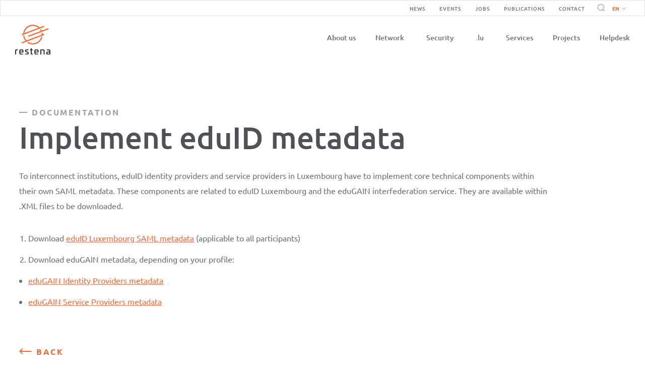

--- FILE ---
content_type: text/html; charset=UTF-8
request_url: https://restena.lu/en/document/354-implement-eduid-metadata
body_size: 6402
content:
<!DOCTYPE html>
<html lang="en" dir="ltr">
<head>
    <meta charset="utf-8" />
<meta name="description" content="To interconnect institutions, eduID identity providers and service providers in Luxembourg have to implement core technical components within their own SAML metadata. These components are related to eduID Luxembourg and the eduGAIN interfederation service. They are available within .XML files to be downloaded." />
<link rel="canonical" href="https://restena.lu/en/document/354-implement-eduid-metadata" />
<meta name="Generator" content="Drupal 9 (https://www.drupal.org)" />
<meta name="MobileOptimized" content="width" />
<meta name="HandheldFriendly" content="true" />
<meta name="viewport" content="width=device-width, initial-scale=1.0" />
<link rel="icon" href="/favicon.ico" type="image/vnd.microsoft.icon" />
<link rel="alternate" hreflang="fr" href="https://restena.lu/fr/document/354-implementer-metadonnees-eduid" />
<link rel="alternate" hreflang="en" href="https://restena.lu/en/document/354-implement-eduid-metadata" />

    <title>Implement eduID metadata | RESTENA</title>
    <link rel="alternate" type="application/rss+xml" title="RSS Feed" href="/en/rss.xml" />
    <link rel="stylesheet" media="all" href="/core/themes/stable/css/system/components/ajax-progress.module.css?t8v3as" />
<link rel="stylesheet" media="all" href="/core/themes/stable/css/system/components/align.module.css?t8v3as" />
<link rel="stylesheet" media="all" href="/core/themes/stable/css/system/components/autocomplete-loading.module.css?t8v3as" />
<link rel="stylesheet" media="all" href="/core/themes/stable/css/system/components/fieldgroup.module.css?t8v3as" />
<link rel="stylesheet" media="all" href="/core/themes/stable/css/system/components/container-inline.module.css?t8v3as" />
<link rel="stylesheet" media="all" href="/core/themes/stable/css/system/components/clearfix.module.css?t8v3as" />
<link rel="stylesheet" media="all" href="/core/themes/stable/css/system/components/details.module.css?t8v3as" />
<link rel="stylesheet" media="all" href="/core/themes/stable/css/system/components/hidden.module.css?t8v3as" />
<link rel="stylesheet" media="all" href="/core/themes/stable/css/system/components/item-list.module.css?t8v3as" />
<link rel="stylesheet" media="all" href="/core/themes/stable/css/system/components/js.module.css?t8v3as" />
<link rel="stylesheet" media="all" href="/core/themes/stable/css/system/components/nowrap.module.css?t8v3as" />
<link rel="stylesheet" media="all" href="/core/themes/stable/css/system/components/position-container.module.css?t8v3as" />
<link rel="stylesheet" media="all" href="/core/themes/stable/css/system/components/progress.module.css?t8v3as" />
<link rel="stylesheet" media="all" href="/core/themes/stable/css/system/components/reset-appearance.module.css?t8v3as" />
<link rel="stylesheet" media="all" href="/core/themes/stable/css/system/components/resize.module.css?t8v3as" />
<link rel="stylesheet" media="all" href="/core/themes/stable/css/system/components/sticky-header.module.css?t8v3as" />
<link rel="stylesheet" media="all" href="/core/themes/stable/css/system/components/system-status-counter.css?t8v3as" />
<link rel="stylesheet" media="all" href="/core/themes/stable/css/system/components/system-status-report-counters.css?t8v3as" />
<link rel="stylesheet" media="all" href="/core/themes/stable/css/system/components/system-status-report-general-info.css?t8v3as" />
<link rel="stylesheet" media="all" href="/core/themes/stable/css/system/components/tabledrag.module.css?t8v3as" />
<link rel="stylesheet" media="all" href="/core/themes/stable/css/system/components/tablesort.module.css?t8v3as" />
<link rel="stylesheet" media="all" href="/core/themes/stable/css/system/components/tree-child.module.css?t8v3as" />
<link rel="stylesheet" media="all" href="/modules/contrib/gutenberg/js/vendor/gutenberg/block-library/style.css?t8v3as" />
<link rel="stylesheet" media="all" href="/modules/contrib/gutenberg/js/vendor/gutenberg/block-library/theme.css?t8v3as" />
<link rel="stylesheet" media="all" href="/core/themes/stable/css/core/assets/vendor/normalize-css/normalize.css?t8v3as" />
<link rel="stylesheet" media="all" href="/core/themes/stable/css/core/normalize-fixes.css?t8v3as" />
<link rel="stylesheet" media="all" href="/core/themes/classy/css/components/action-links.css?t8v3as" />
<link rel="stylesheet" media="all" href="/core/themes/classy/css/components/button.css?t8v3as" />
<link rel="stylesheet" media="all" href="/core/themes/classy/css/components/collapse-processed.css?t8v3as" />
<link rel="stylesheet" media="all" href="/core/themes/classy/css/components/container-inline.css?t8v3as" />
<link rel="stylesheet" media="all" href="/core/themes/classy/css/components/details.css?t8v3as" />
<link rel="stylesheet" media="all" href="/core/themes/classy/css/components/exposed-filters.css?t8v3as" />
<link rel="stylesheet" media="all" href="/core/themes/classy/css/components/field.css?t8v3as" />
<link rel="stylesheet" media="all" href="/core/themes/classy/css/components/form.css?t8v3as" />
<link rel="stylesheet" media="all" href="/core/themes/classy/css/components/icons.css?t8v3as" />
<link rel="stylesheet" media="all" href="/core/themes/classy/css/components/inline-form.css?t8v3as" />
<link rel="stylesheet" media="all" href="/core/themes/classy/css/components/item-list.css?t8v3as" />
<link rel="stylesheet" media="all" href="/core/themes/classy/css/components/link.css?t8v3as" />
<link rel="stylesheet" media="all" href="/core/themes/classy/css/components/links.css?t8v3as" />
<link rel="stylesheet" media="all" href="/core/themes/classy/css/components/menu.css?t8v3as" />
<link rel="stylesheet" media="all" href="/core/themes/classy/css/components/more-link.css?t8v3as" />
<link rel="stylesheet" media="all" href="/core/themes/classy/css/components/pager.css?t8v3as" />
<link rel="stylesheet" media="all" href="/core/themes/classy/css/components/tabledrag.css?t8v3as" />
<link rel="stylesheet" media="all" href="/core/themes/classy/css/components/tableselect.css?t8v3as" />
<link rel="stylesheet" media="all" href="/core/themes/classy/css/components/tablesort.css?t8v3as" />
<link rel="stylesheet" media="all" href="/core/themes/classy/css/components/tabs.css?t8v3as" />
<link rel="stylesheet" media="all" href="/core/themes/classy/css/components/textarea.css?t8v3as" />
<link rel="stylesheet" media="all" href="/core/themes/classy/css/components/ui-dialog.css?t8v3as" />
<link rel="stylesheet" media="all" href="/core/themes/classy/css/components/messages.css?t8v3as" />
<link rel="stylesheet" media="all" href="/core/themes/classy/css/components/progress.css?t8v3as" />
<link rel="stylesheet" media="all" href="/core/themes/classy/css/components/node.css?t8v3as" />
<link rel="stylesheet" media="all" href="/sites/restena.lu/themes/site_theme/css/style.css?t8v3as" />

    
</head>
<body class="path-node page-node-type-document page-node-id-354 route-entitynodecanonical">
<a href="#main-content" class="visually-hidden focusable skip-link">
    Skip to main content
</a>

  <div class="dialog-off-canvas-main-canvas" data-off-canvas-main-canvas>
    <div class="layout-container">

    <header role="banner">
        
        <div class="wrap wrap-alert">
            
        </div>

        <div class="menu-mobile">
            <div class="wrap">
                  <div class="region region-logo">
    <div id="block-marquedusite-3" class="block block-system block-system-branding-block">
  
    
        <a href="/en" rel="home" class="site-logo">
      <img src="/sites/restena.lu/themes/site_theme/images/logo.svg" alt="Home" />
    </a>
      </div>

  </div>

                <div class="menu-mobile-burger">
                    <span></span>
                </div>
            </div>
        </div>

        <div class="header-inner ">
            <div class="top-nav-wrapper">
                <div class="wrap">
                      <div class="region region-topnav">
    <div id="block-topalertblock" class="block block-site-addons block-top-alert-block">
  
    
      
  </div>
<nav role="navigation" aria-labelledby="block-navigationsecondaire-menu" id="block-navigationsecondaire" class="block block-menu navigation menu--navigation-secondaire">
            
  <h2 class="visually-hidden" id="block-navigationsecondaire-menu">Navigation secondaire</h2>
  

        
              <ul class="menu">
                    <li class="menu-item">
        <a href="/en/news" data-drupal-link-system-path="node/26">News</a>
              </li>
                <li class="menu-item">
        <a href="/en/events" data-drupal-link-system-path="node/27">Events</a>
              </li>
                <li class="menu-item">
        <a href="/en/jobs" data-drupal-link-system-path="node/28">Jobs</a>
              </li>
                <li class="menu-item">
        <a href="/en/publications" data-drupal-link-system-path="node/29">Publications</a>
              </li>
                <li class="menu-item">
        <a href="/en/contact" data-drupal-link-system-path="node/30">Contact</a>
              </li>
        </ul>
  


  </nav>
<div id="block-blocderecherche" class="block block-site-addons block-restena-block-search">
  
    
      <div class="search-block-form block block-search container-inline" id="block-restena-search" role="search">

    <form action="/en/recherche" method="get" id="search-block-form" accept-charset="UTF-8" data-backto="/en/document/228-disable-your-email-account-ios-app-mail-application-ipad-and-iphone">
        <div class="js-form-item form-item js-form-type-search form-type-search js-form-item-keys form-item-keys form-no-label">
            <input title="Indiquer les termes à rechercher" type="search" id="edit-keys" name="search_api_fulltext" value="" size="15" maxlength="128" class="form-search">
        </div>
        <div class="form-actions js-form-wrapper form-wrapper">
            <input type="hidden" name="back_to" value="/en/document/228-disable-your-email-account-ios-app-mail-application-ipad-and-iphone">
            <input type="submit" value="Search" class="button js-form-submit form-submit">
        </div>
    </form>

    <a href="/en/recherche?back_to=/en/document/228-disable-your-email-account-ios-app-mail-application-ipad-and-iphone">Search</a>

</div>

  </div>
<div class="language-switcher-language-url block block-language block-language-blocklanguage-interface" id="block-selecteurdelangue" role="navigation">
  
    
      <ul class="links" tabindex="0" role="button" data-activelang="en"><li hreflang="fr" data-drupal-link-system-path="node/354" class="fr"><a href="/fr/document/354-implementer-metadonnees-eduid" class="language-link" hreflang="fr" data-drupal-link-system-path="node/354">French</a></li><li hreflang="en" data-drupal-link-system-path="node/354" class="en is-active"><a href="/en/document/354-implement-eduid-metadata" class="language-link is-active" hreflang="en" data-drupal-link-system-path="node/354">English</a></li></ul>
  </div>

  </div>

                </div>
            </div>
            <div class="main-nav wrap">
                  <div class="region region-header">
    <div id="block-site-theme-branding" class="block block-system block-system-branding-block">
  
    
        <a href="/en" rel="home" class="site-logo">
      <img src="/sites/restena.lu/themes/site_theme/images/logo.svg" alt="Home" />
    </a>
      </div>
<nav role="navigation" aria-labelledby="block-site-theme-main-menu-menu" id="block-site-theme-main-menu" class="block block-menu navigation menu--main">
            
  <h2 class="visually-hidden" id="block-site-theme-main-menu-menu">Navigation principale</h2>
  

        
              <ul class="menu">
                    <li class="menu-item menu-item--expanded">
        <a href="/en/node/22" data-drupal-link-system-path="node/22">About us</a>
                                <ul class="menu">
                    <li class="menu-item">
        <a href="/en/presentation" data-drupal-link-system-path="node/32">Presentation</a>
              </li>
                <li class="menu-item">
        <a href="/en/history" data-drupal-link-system-path="node/140">History</a>
              </li>
                <li class="menu-item">
        <a href="/en/our-team" data-drupal-link-system-path="node/34">Team</a>
              </li>
                <li class="menu-item">
        <a href="/en/partnerships" data-drupal-link-system-path="node/65">Partnerships</a>
              </li>
        </ul>
  
              </li>
                <li class="menu-item">
        <a href="/en/network" data-drupal-link-system-path="node/21">Network</a>
              </li>
                <li class="menu-item">
        <a href="/en/security" data-drupal-link-system-path="node/23">Security</a>
              </li>
                <li class="menu-item">
        <a href="/en/lu" data-drupal-link-system-path="node/24">.lu</a>
              </li>
                <li class="menu-item menu-item--expanded">
        <a href="" class="services-link">Services</a>
                                <ul class="menu">
                    <li class="menu-item menu-item--expanded">
        <a href="" class="column">Column 1</a>
                                <ul class="menu">
                    <li class="menu-item menu-item--expanded">
        <a href="" class="column-title mail">E-mail</a>
                                <ul class="menu">
                    <li class="menu-item">
        <a href="/en/service/directory-e-mail-addresses" data-drupal-link-system-path="node/76">Directory of e-mail addresses</a>
              </li>
                <li class="menu-item">
        <a href="/en/service/filesender" data-drupal-link-system-path="node/75">Filesender</a>
              </li>
                <li class="menu-item">
        <a href="/en/service/e-mail-hosting" data-drupal-link-system-path="node/77">E-mail hosting</a>
              </li>
                <li class="menu-item">
        <a href="/en/service/mailing-lists" data-drupal-link-system-path="node/78">Mailing lists</a>
              </li>
                <li class="menu-item">
        <a href="/en/service/educationlu-e-mail-messaging-system" data-drupal-link-system-path="node/3">@education.lu e-mail messaging system</a>
              </li>
                <li class="menu-item">
        <a href="/en/service/gateway" data-drupal-link-system-path="node/79">Anti-virus/anti-spam gateway</a>
              </li>
                <li class="menu-item">
        <a href="/en/service/webmail" data-drupal-link-system-path="node/2">Webmail</a>
              </li>
        </ul>
  
              </li>
                <li class="menu-item menu-item--expanded">
        <a href="" class="column-title cloud">Hosting</a>
                                <ul class="menu">
                    <li class="menu-item">
        <a href="/en/service/cloud-infrastructure-service" data-drupal-link-system-path="node/144">Cloud - infrastructure as a service</a>
              </li>
                <li class="menu-item">
        <a href="/en/service/server-colocation" data-drupal-link-system-path="node/145">Server colocation</a>
              </li>
                <li class="menu-item">
        <a href="/en/service/virtual-server" data-drupal-link-system-path="node/40">Virtual Server</a>
              </li>
                <li class="menu-item">
        <a href="/en/service/website" data-drupal-link-system-path="node/12">Website</a>
              </li>
        </ul>
  
              </li>
        </ul>
  
              </li>
                <li class="menu-item menu-item--expanded">
        <a href="" class="column">Column 2</a>
                                <ul class="menu">
                    <li class="menu-item menu-item--expanded">
        <a href="" class="column-title dns">.LU</a>
                                <ul class="menu">
                    <li class="menu-item">
        <a href="/en/service/registration-lu" data-drupal-link-system-path="node/146">Registration of .lu</a>
              </li>
                <li class="menu-item">
        <a href="/en/service/national-registry-lu" data-drupal-link-system-path="node/10">National registry .lu</a>
              </li>
                <li class="menu-item">
        <a href="/en/service/public-dns-resolver" data-drupal-link-system-path="node/147">Public DNS resolver</a>
              </li>
                <li class="menu-item">
        <a href="/en/service/dns-servers" data-drupal-link-system-path="node/148">DNS servers</a>
              </li>
                <li class="menu-item">
        <a href="/en/service/dns-firewall" data-drupal-link-system-path="node/467">DNS firewall - New 2025</a>
              </li>
        </ul>
  
              </li>
                <li class="menu-item menu-item--expanded">
        <a href="" class="column-title lock">Computer Security</a>
                                <ul class="menu">
                    <li class="menu-item">
        <a href="/en/csirt" data-drupal-link-system-path="node/35">Computer Security Incident Response Team (CSIRT)</a>
              </li>
                <li class="menu-item">
        <a href="/en/service/url-shortener" data-drupal-link-system-path="node/346">URL Shortener</a>
              </li>
                <li class="menu-item">
        <a href="/en/service/raising-awareness" data-drupal-link-system-path="node/81">Raising awareness</a>
              </li>
                <li class="menu-item">
        <a href="/en/service/tcs-certificate-service" data-drupal-link-system-path="node/82">TCS certificate service</a>
              </li>
        </ul>
  
              </li>
        </ul>
  
              </li>
                <li class="menu-item menu-item--expanded">
        <a href="" class="column">Column 3</a>
                                <ul class="menu">
                    <li class="menu-item menu-item--expanded">
        <a href="" class="column-title wifi">Network</a>
                                <ul class="menu">
                    <li class="menu-item">
        <a href="/en/service/ftth-access" data-drupal-link-system-path="node/9">FTTH (Fibre To The Home) access</a>
              </li>
                <li class="menu-item">
        <a href="/en/service/network-addresses-ipv4-and-ipv6" data-drupal-link-system-path="node/5">Network addresses (IPv4 and IPv6)</a>
              </li>
                <li class="menu-item">
        <a href="/en/service/national-coordination-eduroam" data-drupal-link-system-path="node/11">National coordination of eduroam</a>
              </li>
                <li class="menu-item">
        <a href="/en/service/eduroam-identity-provider" data-drupal-link-system-path="node/142">eduroam identity provider</a>
              </li>
                <li class="menu-item">
        <a href="/en/service/management-network-connections-and-equipment" data-drupal-link-system-path="node/8">Management of network connections and equipment</a>
              </li>
                <li class="menu-item">
        <a href="/en/service/liaisons-point-a-point-connexion-au-reseau" data-drupal-link-system-path="node/7">Point-to-point connections (Connection to the network)</a>
              </li>
                <li class="menu-item">
        <a href="/en/service/performance-monitoring" data-drupal-link-system-path="node/6">Performance monitoring</a>
              </li>
                <li class="menu-item">
        <a href="/en/service/time-synchronisation" data-drupal-link-system-path="node/4">Time Synchronisation</a>
              </li>
                <li class="menu-item">
        <a href="/en/service/eduid-luxembourg" data-drupal-link-system-path="node/38">eduID Luxembourg</a>
              </li>
                <li class="menu-item">
        <a href="/en/service/eduvpn" data-drupal-link-system-path="node/415">eduVPN</a>
              </li>
        </ul>
  
              </li>
        </ul>
  
              </li>
        </ul>
  
              </li>
                <li class="menu-item menu-item--expanded">
        <a href="/en/node/31" data-drupal-link-system-path="node/31">Projects</a>
                                <ul class="menu">
                    <li class="menu-item">
        <a href="/en/project/lucyse4re" data-drupal-link-system-path="node/377">Enhancing Cybersecurity Services for the Luxembourgish Research and Education community (LuCySe4RE)</a>
              </li>
                <li class="menu-item">
        <a href="/en/project/geant" data-drupal-link-system-path="node/17">GÉANT (GN5-2)</a>
              </li>
                <li class="menu-item">
        <a href="/en/project/lu-cix-backbone-management" data-drupal-link-system-path="node/68">LU-CIX backbone management</a>
              </li>
                <li class="menu-item">
        <a href="/en/project/LUX4QCI" data-drupal-link-system-path="node/356">Luxembourg Experimental Network for Quantum Communication Infrastructure (LUX4QCI)</a>
              </li>
                <li class="menu-item">
        <a href="/en/project/ngsoti" data-drupal-link-system-path="node/416">Next Generation Security Operator Training Infrastructure (NGSOTI)</a>
              </li>
                <li class="menu-item">
        <a href="/en/project/lu-registry-lock" data-drupal-link-system-path="node/18">Registry Lock</a>
              </li>
        </ul>
  
              </li>
                <li class="menu-item">
        <a href="/en/helpdesk" data-drupal-link-system-path="node/25">Helpdesk</a>
              </li>
        </ul>
  


  </nav>

  </div>

            </div>
        </div>
    </header>

    
    

    

    

    

    <a id="main-content" tabindex="-1"></a>
        
    
        <div class="main">

            <div class="wrap">
                <section class="documentation-content">
                    <p class="type">Documentation</p>
                    <h1>Implement eduID metadata <span class="plus"></span></h1>
                    <div class="content">
                          <div class="region region-content">
    <div data-drupal-messages-fallback class="hidden"></div><div id="block-site-theme-page-title" class="block block-core block-page-title-block">
  
    
      


  </div>
<div id="block-site-theme-content" class="block block-system block-system-main-block">
  
    
      
<article data-history-node-id="354" role="article" class="node node--type-document node--promoted node--view-mode-full">
            
                
    
                
            <div class="node__content">
                            
            <div class="clearfix text-formatted field field--name-body field--type-text-with-summary field--label-hidden field__item"><p><span><span><span lang="EN-US" xml:lang="EN-US" xml:lang="EN-US"><span>To interconnect institutions, eduID identity providers and service providers in Luxembourg have to implement core technical components within their own SAML metadata. These components are related to eduID Luxembourg and the eduGAIN interfederation service. They are available within .XML files to be downloaded.</span></span></span></span></p>

<ol><li><span><span><span lang="EN-US" xml:lang="EN-US" xml:lang="EN-US"><span>Download </span></span><a href="https://eduid.lu/metadata/upstream.xml"><span lang="EN-US" xml:lang="EN-US" xml:lang="EN-US"><span>eduID Luxembourg SAML metadata</span></span></a><span lang="EN-US" xml:lang="EN-US" xml:lang="EN-US"><span> (applicable to all participants)</span></span></span></span></li>
	<li><span><span><span lang="EN-US" xml:lang="EN-US" xml:lang="EN-US"><span>Download </span></span><span lang="EN-US" xml:lang="EN-US" xml:lang="EN-US"><span>eduGAIN metadata, depending on your profile:</span></span></span></span></li>
</ol><ul><li><a href="https://eduid.lu/metadata/edugain-idp.xml"><span><span><span lang="EN-US" xml:lang="EN-US" xml:lang="EN-US"><span>eduGAIN Identity Providers metada</span></span><span><span><span lang="EN-US" xml:lang="EN-US" xml:lang="EN-US"><span>ta </span></span></span></span></span></span></a></li>
	<li><span><span><a href="https://eduid.lu/metadata/edugain-sp.xml"><span lang="EN-US" xml:lang="EN-US" xml:lang="EN-US"><span>eduGAIN Service Providers metadata</span></span></a></span></span></li>
</ul></div>
      
                    </div>
    
</article>
  </div>
<div id="block-mainalertblock" class="block block-site-addons block-main-alert-block">
  
    
      
  </div>

  </div>

                        <ul class="documentation-documents">
                                                    </ul>
                    </div>
                </section>
            </div>

            <section class="back-button-wrapper">
                <div class="wrap">
                    <a class="document-back-button" href="https://restena.lu/en/service/eduid-luxembourg#implement-eduid-metadata" tabindex="-1">Back</a>
                </div>
            </section>

        </div>
        
            <footer class="main-footer" role="contentinfo">
            <a id="scrollup" href="#main-content"><span>Scroll up</span><i class="icon-scrollup" role="img" aria-label="Scroll up"></i></a>
            <div class="wrap">
                  <div class="region region-footer-1">
    <div id="block-marquedusite-2" class="block block-system block-system-branding-block">
  
    
        <a href="/en" rel="home" class="site-logo">
      <img src="/sites/restena.lu/themes/site_theme/images/logo.svg" alt="Home" />
    </a>
      </div>

  </div>

                  <div class="region region-footer-2">
    <div id="block-address-2" class="block block-block-content block-block-contenta73ca2d3-3d2f-48b5-b082-80db36994965">
  
    
      
            <div class="clearfix text-formatted field field--name-body field--type-text-with-summary field--label-hidden field__item"><div>
<h2>Fondation Restena</h2>

<p>2, place de l’Université<br />
L-4365 Esch-sur-Alzette<br />
LUXEMBOURG</p>

<p>(+352) 42 44 09 1</p>
</div>
</div>
      
  </div>
<nav role="navigation" aria-labelledby="block-socialmedia-2-menu" id="block-socialmedia-2" class="block block-menu navigation menu--social-media">
            
  <h2 class="visually-hidden" id="block-socialmedia-2-menu">Social Media</h2>
  

        
              <ul class="menu">
                    <li class="menu-item">
        <a href="https://www.linkedin.com/company/restena-foundation" rel="me" class="icon-linkedin" target="_blank">Linkedin</a>
              </li>
                <li class="menu-item">
        <a href="https://mstdn.social/@restena" rel="me" class="icon-mastodon" target="_blank">Mastodon</a>
              </li>
                <li class="menu-item">
        <a href="https://www.facebook.com/fondationrestena" rel="me" class="icon-facebook" target="_blank">Facebook</a>
              </li>
        </ul>
  


  </nav>

  </div>

                  <div class="region region-footer-3">
    <nav role="navigation" aria-labelledby="block-quicklinks-menu" id="block-quicklinks" class="block block-menu navigation menu--quick-links">
      
  <h2 id="block-quicklinks-menu">Quick links</h2>
  

        
              <ul class="menu">
                    <li class="menu-item menu-item--expanded">
        <a href="" class="column">Column 1</a>
                                <ul class="menu">
                    <li class="menu-item">
        <a href="http://account.restena.lu">User portal </a>
              </li>
                <li class="menu-item">
        <a href="/en/general-conditions" data-drupal-link-system-path="node/169">General conditions</a>
              </li>
                <li class="menu-item">
        <a href="/en/legal-aspects" data-drupal-link-system-path="node/197">Legal aspects</a>
              </li>
        </ul>
  
              </li>
                <li class="menu-item menu-item--expanded">
        <a href="" class="column">Column 2</a>
                                <ul class="menu">
                    <li class="menu-item">
        <a href="/en/service/webmail" data-drupal-link-system-path="node/2">Webmail</a>
              </li>
                <li class="menu-item">
        <a href="/en/csirt" data-drupal-link-system-path="node/35">CSIRT</a>
              </li>
                <li class="menu-item">
        <a href="/en/service/national-coordination-eduroam" data-drupal-link-system-path="node/11">eduroam</a>
              </li>
        </ul>
  
              </li>
                <li class="menu-item menu-item--expanded">
        <a href="" class="column">Column 3</a>
                                <ul class="menu">
                    <li class="menu-item">
        <a href="/en/contact" data-drupal-link-system-path="node/30">Contact</a>
              </li>
                <li class="menu-item">
        <a href="/en/helpdesk" data-drupal-link-system-path="node/25">Helpdesk</a>
              </li>
                <li class="menu-item">
        <a href="/en/events" data-drupal-link-system-path="node/27">Events</a>
              </li>
                <li class="menu-item">
        <a href="/en/news" data-drupal-link-system-path="node/26">News</a>
              </li>
        </ul>
  
              </li>
        </ul>
  


  </nav>

  </div>

            </div>
        </footer>
    
</div>

  </div>


<script type="application/json" data-drupal-selector="drupal-settings-json">{"path":{"baseUrl":"\/","scriptPath":null,"pathPrefix":"en\/","currentPath":"node\/354","currentPathIsAdmin":false,"isFront":false,"currentLanguage":"en"},"pluralDelimiter":"\u0003","suppressDeprecationErrors":true,"ajaxPageState":{"libraries":"classy\/base,classy\/messages,classy\/node,core\/normalize,gutenberg\/blocks-view,site_theme\/global-css,site_theme\/global-js,system\/base","theme":"site_theme","theme_token":null},"ajaxTrustedUrl":[],"user":{"uid":0,"permissionsHash":"270f2f20bb3f19c7aafc26c90b12640910ea16ad09358fb92255f831735ff001"}}</script>
<script src="/core/assets/vendor/jquery/jquery.min.js?v=3.6.3"></script>
<script src="/core/misc/polyfills/nodelist.foreach.js?v=9.5.11"></script>
<script src="/core/misc/polyfills/element.matches.js?v=9.5.11"></script>
<script src="/core/misc/polyfills/object.assign.js?v=9.5.11"></script>
<script src="/core/assets/vendor/css-escape/css.escape.js?v=1.5.1"></script>
<script src="/core/assets/vendor/es6-promise/es6-promise.auto.min.js?v=4.2.8"></script>
<script src="/core/assets/vendor/once/once.min.js?v=1.0.1"></script>
<script src="/core/assets/vendor/jquery-once/jquery.once.min.js?v=9.5.11"></script>
<script src="/files/languages/en_iuYAEvRtVKg2cMYV2rz5qrO7qwYVGFo9GcIFgRFL8rw.js?t8v3as"></script>
<script src="/core/misc/drupalSettingsLoader.js?v=9.5.11"></script>
<script src="/core/misc/drupal.js?v=9.5.11"></script>
<script src="/core/misc/drupal.init.js?v=9.5.11"></script>
<script src="/core/assets/vendor/tabbable/index.umd.min.js?v=5.3.3"></script>
<script src="/core/assets/vendor/jquery-form/jquery.form.min.js?v=4.3.0"></script>
<script src="/core/misc/progress.js?v=9.5.11"></script>
<script src="/core/misc/jquery.once.bc.js?v=9.5.11"></script>
<script src="/core/assets/vendor/loadjs/loadjs.min.js?v=4.2.0"></script>
<script src="/core/misc/ajax.js?v=9.5.11"></script>
<script src="/core/themes/stable/js/ajax.js?v=9.5.11"></script>
<script src="/sites/restena.lu/themes/site_theme/js/libs/ofi.min.js?t8v3as"></script>
<script src="/sites/restena.lu/themes/site_theme/js/libs/slick.min.js?t8v3as"></script>
<script src="/sites/restena.lu/themes/site_theme/js/libs/jquery.mark.min.js?t8v3as"></script>
<script src="/sites/restena.lu/themes/site_theme/js/script.js?t8v3as"></script>

</body>
</html>


--- FILE ---
content_type: text/css
request_url: https://restena.lu/sites/restena.lu/themes/site_theme/css/style.css?t8v3as
body_size: 34208
content:
@charset "UTF-8";
/* FONTS - https://fonts.google.com/specimen/Ubuntu */
/* ubuntu-regular - latin */
@font-face {
  font-family: 'Ubuntu';
  font-style: normal;
  font-weight: 400;
  src: url('/sites/default/themes/site_theme/fonts/ubuntu-v14-latin-regular.eot');
  /* IE9 Compat Modes */
  src: local('Ubuntu Regular'), local('Ubuntu-Regular'), url('/sites/default/themes/site_theme/fonts/ubuntu-v14-latin-regular.eot?#iefix') format('embedded-opentype'), /* IE6-IE8 */ url('/sites/default/themes/site_theme/fonts/ubuntu-v14-latin-regular.woff2') format('woff2'), /* Super Modern Browsers */ url('/sites/default/themes/site_theme/fonts/ubuntu-v14-latin-regular.woff') format('woff'), /* Modern Browsers */ url('/sites/default/themes/site_theme/fonts/ubuntu-v14-latin-regular.ttf') format('truetype'), /* Safari, Android, iOS */ url('/sites/default/themes/site_theme/fonts/ubuntu-v14-latin-regular.svg#Ubuntu') format('svg');
  /* Legacy iOS */
}
/* ubuntu-500 - latin */
@font-face {
  font-family: 'Ubuntu';
  font-style: normal;
  font-weight: 500;
  src: url('/sites/default/themes/site_theme/fonts/ubuntu-v14-latin-500.eot');
  /* IE9 Compat Modes */
  src: local('Ubuntu Medium'), local('Ubuntu-Medium'), url('/sites/default/themes/site_theme/fonts/ubuntu-v14-latin-500.eot?#iefix') format('embedded-opentype'), /* IE6-IE8 */ url('/sites/default/themes/site_theme/fonts/ubuntu-v14-latin-500.woff2') format('woff2'), /* Super Modern Browsers */ url('/sites/default/themes/site_theme/fonts/ubuntu-v14-latin-500.woff') format('woff'), /* Modern Browsers */ url('/sites/default/themes/site_theme/fonts/ubuntu-v14-latin-500.ttf') format('truetype'), /* Safari, Android, iOS */ url('/sites/default/themes/site_theme/fonts/ubuntu-v14-latin-500.svg#Ubuntu') format('svg');
  /* Legacy iOS */
}
/* ubuntu-700 - latin */
@font-face {
  font-family: 'Ubuntu';
  font-style: normal;
  font-weight: 700;
  src: url('/sites/default/themes/site_theme/fonts/ubuntu-v14-latin-700.eot');
  /* IE9 Compat Modes */
  src: local('Ubuntu Bold'), local('Ubuntu-Bold'), url('/sites/default/themes/site_theme/fonts/ubuntu-v14-latin-700.eot?#iefix') format('embedded-opentype'), /* IE6-IE8 */ url('/sites/default/themes/site_theme/fonts/ubuntu-v14-latin-700.woff2') format('woff2'), /* Super Modern Browsers */ url('/sites/default/themes/site_theme/fonts/ubuntu-v14-latin-700.woff') format('woff'), /* Modern Browsers */ url('/sites/default/themes/site_theme/fonts/ubuntu-v14-latin-700.ttf') format('truetype'), /* Safari, Android, iOS */ url('/sites/default/themes/site_theme/fonts/ubuntu-v14-latin-700.svg#Ubuntu') format('svg');
  /* Legacy iOS */
}
/*! normalize.css v2.1.3 | MIT License | git.io/normalize */
/* ==========================================================================
   HTML5 display definitions
   ========================================================================== */
/**
 * Correct `block` display not defined in IE 8/9.
 */
article,
aside,
details,
figcaption,
figure,
footer,
header,
hgroup,
main,
nav,
section,
summary {
  display: block;
}
/**
 * Correct `inline-block` display not defined in IE 8/9.
 */
audio,
canvas,
video {
  display: inline-block;
}
/**
 * Prevent modern browsers from displaying `audio` without controls.
 * Remove excess height in iOS 5 devices.
 */
audio:not([controls]) {
  display: none;
  height: 0;
}
/**
 * Address `[hidden]` styling not present in IE 8/9.
 * Hide the `template` element in IE, Safari, and Firefox < 22.
 */
[hidden],
template {
  display: none;
}
/* ==========================================================================
   Base
   ========================================================================== */
/**
 * 1. Set default font family to sans-serif.
 * 2. Prevent iOS text size adjust after orientation change, without disabling
 *    user zoom.
 */
html {
  font-family: sans-serif;
  /* 1 */
  -ms-text-size-adjust: 100%;
  /* 2 */
  -webkit-text-size-adjust: 100%;
  /* 2 */
}
/**
 * Remove default margin.
 */
body {
  margin: 0;
}
/* ==========================================================================
   Links
   ========================================================================== */
/**
 * Remove the gray background color from active links in IE 10.
 */
a {
  background: transparent;
}
/**
 * Address `outline` inconsistency between Chrome and other browsers.
 */
a:focus {
  outline: thin dotted;
}
/**
 * Improve readability when focused and also mouse hovered in all browsers.
 */
a:active,
a:hover {
  outline: 0;
}
/* ==========================================================================
   Typography
   ========================================================================== */
/**
 * Address variable `h1` font-size and margin within `section` and `article`
 * contexts in Firefox 4+, Safari 5, and Chrome.
 */
h1 {
  font-size: 2rem;
  margin: 0;
}
/**
 * Address styling not present in IE 8/9, Safari 5, and Chrome.
 */
abbr[title] {
  border-bottom: 0.1rem dotted;
}
/**
 * Address style set to `bolder` in Firefox 4+, Safari 5, and Chrome.
 */
b,
strong {
  font-weight: bold;
}
/**
 * Address styling not present in Safari 5 and Chrome.
 */
dfn {
  font-style: italic;
}
/**
 * Address differences between Firefox and other browsers.
 */
hr {
  -moz-box-sizing: content-box;
  box-sizing: content-box;
  height: 0;
}
/**
 * Address styling not present in IE 8/9.
 */
mark {
  background: #ff0;
  color: #000;
}
/**
 * Correct font family set oddly in Safari 5 and Chrome.
 */
code,
kbd,
pre,
samp {
  font-family: monospace, serif;
  font-size: 1rem;
}
/**
 * Improve readability of pre-formatted text in all browsers.
 */
pre {
  white-space: pre-wrap;
}
/**
 * Set consistent quote types.
 */
q {
  quotes: "\201C" "\201D" "\2018" "\2019";
}
/**
 * Address inconsistent and variable font size in all browsers.
 */
small {
  font-size: 80%;
}
/**
 * Prevent `sub` and `sup` affecting `line-height` in all browsers.
 */
sub,
sup {
  font-size: 75%;
  line-height: 0;
  position: relative;
  vertical-align: baseline;
}
sup {
  top: -0.5em;
}
sub {
  bottom: -0.25em;
}
/* ==========================================================================
   Embedded content
   ========================================================================== */
/**
 * Remove border when inside `a` element in IE 8/9.
 */
img {
  border: 0;
}
/**
 * Correct overflow displayed oddly in IE 9.
 */
svg:not(:root) {
  overflow: hidden;
}
/* ==========================================================================
   Figures
   ========================================================================== */
/**
 * Address margin not present in IE 8/9 and Safari 5.
 */
figure {
  margin: 0;
}
/* ==========================================================================
   Forms
   ========================================================================== */
/**
 * Define consistent border, margin, and padding.
 */
fieldset {
  border: 0.1rem solid #c0c0c0;
  margin: 0 0.2rem;
  padding: 0.35em 0.625em 0.75em;
}
/**
 * 1. Correct `color` not being inherited in IE 8/9.
 * 2. Remove padding so people aren't caught out if they zero out fieldsets.
 */
legend {
  border: 0;
  /* 1 */
  padding: 0;
  /* 2 */
}
/**
 * 1. Correct font family not being inherited in all browsers.
 * 2. Correct font size not being inherited in all browsers.
 * 3. Address margins set differently in Firefox 4+, Safari 5, and Chrome.
 */
button,
input,
select,
textarea {
  font-family: inherit;
  /* 1 */
  font-size: 100%;
  /* 2 */
  margin: 0;
  /* 3 */
}
/**
 * Address Firefox 4+ setting `line-height` on `input` using `!important` in
 * the UA stylesheet.
 */
button,
input {
  line-height: normal;
}
/**
 * Address inconsistent `text-transform` inheritance for `button` and `select`.
 * All other form control elements do not inherit `text-transform` values.
 * Correct `button` style inheritance in Chrome, Safari 5+, and IE 8+.
 * Correct `select` style inheritance in Firefox 4+ and Opera.
 */
button,
select {
  text-transform: none;
}
/**
 * 1. Avoid the WebKit bug in Android 4.0.* where (2) destroys native `audio`
 *    and `video` controls.
 * 2. Correct inability to style clickable `input` types in iOS.
 * 3. Improve usability and consistency of cursor style between image-type
 *    `input` and others.
 */
button,
html input[type="button"],
input[type="reset"],
input[type="submit"] {
  -webkit-appearance: button;
  /* 2 */
  cursor: pointer;
  /* 3 */
}
/**
 * Re-set default cursor for disabled elements.
 */
button[disabled],
html input[disabled] {
  cursor: default;
}
/**
 * 1. Address box sizing set to `content-box` in IE 8/9/10.
 * 2. Remove excess padding in IE 8/9/10.
 */
input[type="checkbox"],
input[type="radio"] {
  box-sizing: border-box;
  /* 1 */
  padding: 0;
  /* 2 */
}
/**
 * 1. Address `appearance` set to `searchfield` in Safari 5 and Chrome.
 * 2. Address `box-sizing` set to `border-box` in Safari 5 and Chrome
 *    (include `-moz` to future-proof).
 */
input[type="search"] {
  -webkit-appearance: textfield;
  /* 1 */
  -moz-box-sizing: border-box;
  -webkit-box-sizing: border-box;
  /* 2 */
  box-sizing: border-box;
}
/**
 * Remove inner padding and search cancel button in Safari 5 and Chrome
 * on OS X.
 */
input[type="search"]::-webkit-search-cancel-button,
input[type="search"]::-webkit-search-decoration {
  -webkit-appearance: none;
}
/**
 * Remove inner padding and border in Firefox 4+.
 */
button::-moz-focus-inner,
input::-moz-focus-inner {
  border: 0;
  padding: 0;
}
/**
 * 1. Remove default vertical scrollbar in IE 8/9.
 * 2. Improve readability and alignment in all browsers.
 */
textarea {
  overflow: auto;
  /* 1 */
  vertical-align: top;
  /* 2 */
}
/* ==========================================================================
   Tables
   ========================================================================== */
/**
 * Remove most spacing between table cells.
 */
table {
  border-collapse: collapse;
  border-spacing: 0;
}
/* Custom additions */
ul,
ol {
  margin: 0;
  padding: 0;
}
/* Hide arrows on number fields */
input[type=number]::-webkit-outer-spin-button,
input[type=number]::-webkit-inner-spin-button {
  -webkit-appearance: none;
  margin: 0;
}
input[type=number] {
  -moz-appearance: textfield;
}
input::-ms-clear {
  display: none;
}
* {
  -webkit-box-sizing: border-box;
  -moz-box-sizing: border-box;
  box-sizing: border-box;
}
.image-replacement {
  text-indent: 100%;
  white-space: nowrap;
  overflow: hidden;
}
/*********************
COLORS
Need help w/ choosing your colors? Try this site out:
http://0to255.com/
*********************/
/*********************
TYPOGRAPHY
*********************/
/*	@font-face {
    	font-family: 'Font Name';
    	src: url('../fonts/font-name.eot');
    	src: url('../fonts/font-name.eot?#iefix') format('embedded-opentype'),
             url('../fonts/font-name.woff') format('woff'),
             url('../fonts/font-name.ttf') format('truetype'),
             url('../fonts/font-name.svg#font-name') format('svg');
    	font-weight: normal;
    	font-style: normal;
	}
*/
/* f.ex use .transform(rotate(180deg)); */
/* f.ex: .animation (animationName, @duration: 6s, @delay: 2s, @ease: ease, @fill-mode: forwards);  */
/* .transition(all 2s); */
/* .css-gradient(#dfdfdf,#f8f8f8); */
.centerVertically {
  /* This has to be on the container! */
  /* Internet Explorer 10 */
  display: -ms-flexbox;
  -ms-flex-align: center;
  /* Safari, Opera, and Chrome */
  display: -webkit-flex;
  -webkit-align-items: center;
  /* W3C */
  display: flex;
  align-items: center;
}
.search-readmore a,
a.readmore {
  position: relative;
  font-size: 1.6rem;
  font-weight: 700;
  letter-spacing: 0.283rem;
  line-height: 1.7;
  text-transform: uppercase;
  text-decoration: none;
  display: inline-flex;
  align-items: center;
  justify-content: space-between;
  color: #F16836;
  -webkit-transition: all 0.2s ease-in-out;
  transition: all 0.2s ease-in-out;
}
.search-readmore a:after,
a.readmore:after {
  content: "\e906";
  display: block;
  font-size: 1.6rem;
  font-family: 'restena';
  position: absolute;
  font-size: 1.2rem;
  position: relative;
  margin-left: 1.6rem;
  -webkit-transition: all 0.2s ease-in-out;
  transition: all 0.2s ease-in-out;
}
.search-readmore a:hover:after,
a.readmore:hover:after {
  margin-left: 1.9rem;
}
.skip-link {
  text-decoration: none;
  color: #F16836;
}
.block-local-tasks-block,
.node__meta {
  width: 94%;
  margin: 0 auto;
  max-width: 130rem;
}
.block-local-tasks-block .tabs {
  padding: 0;
  margin: 1rem 0 0;
}
.block-local-tasks-block li {
  margin-bottom: 0;
}
.node__meta {
  margin-top: 1.5rem;
}
/*********************
01. GENERAL STYLES
*********************/
html {
  font-size: 62.5%;
}
html,
body {
  height: 100%;
}
body {
  font-family: 'Ubuntu', sans-serif;
  color: #6D6D6D;
  background: #fff;
  font-size: 1.4rem;
  line-height: 1.9;
  -webkit-font-smoothing: antialiased;
  -moz-osx-font-smoothing: grayscale;
}
::selection {
  background: #F16836;
  color: white;
}
::-moz-selection {
  background: #F16836;
  color: white;
}
.visible-phone {
  display: block;
}
.visible-tablet {
  display: none;
}
.visible-desktop {
  display: none;
}
.hidden-phone {
  display: none;
}
.hidden-tablet {
  display: block;
}
.hidden-desktop {
  display: block;
}
select {
  width: 100%;
}
/********************
02. BODY CLASSES
********************/
/*********************
03. LAYOUT & GRID STYLES
*********************/
.layout-content {
  width: 90%;
  margin: 0 auto;
}
.wrap,
.wp-block-group__inner-container {
  width: calc(100% - 3rem);
  margin: 0 auto;
}
.wp-block-columns {
  display: block;
  margin-bottom: 0;
}
.wp-block-column {
  flex-basis: inherit !important;
}
.wp-block-column:nth-child(n) {
  margin: 0;
}
.block .placeholder {
  display: none;
}
.wp-block-group:not(.text-centered):not(.download-link-block-publication):not(.helpdesk-form-block):not(.service-list):last-child {
  margin-bottom: 0;
}
.wp-block-group:last-child .wp-block-group__inner-container {
  padding-bottom: 6rem;
}
.path-user .region-content,
.route-system404 .region-content,
.route-system403 .region-content {
  width: calc(100% - 3rem);
  margin: 10rem auto;
  text-align: center;
}
.path-user #scrollup,
.route-system404 #scrollup,
.route-system403 #scrollup {
  display: none;
}
/*********************
04. LINK STYLES
*********************/
.layout-container {
  display: flex;
  flex-flow: column;
  min-height: 100vh;
  overflow: hidden;
  /* links */
  /* add to calendar */
  /* buttons */
  /* lists */
  /* pager*/
}
.layout-container a {
  color: #F16836;
  -webkit-transition: all 0.2s ease-in-out;
  transition: all 0.2s ease-in-out;
  /* mobile tap color */
}
.layout-container a:hover,
.layout-container a:focus {
  color: #cc410e;
}
.layout-container a:link {
  -webkit-tap-highlight-color: #cc410e;
}
.layout-container .add-to-calendar {
  position: relative;
  font-size: 1.6rem;
  font-weight: 700;
  color: #326A70;
  text-transform: uppercase;
  text-decoration: none;
  display: inline-flex;
  align-items: center;
  justify-content: space-between;
  padding-right: 2.4rem;
  margin-bottom: 2rem;
  outline: none;
  -webkit-transition: all 0.2s ease-in-out;
  transition: all 0.2s ease-in-out;
}
.layout-container .add-to-calendar:after {
  content: "\e916";
  display: block;
  font-size: 1.6rem;
  font-family: 'restena';
  position: absolute;
  font-size: 1.4rem;
  top: 0.2rem;
  right: 0;
  -webkit-transition: all 0.2s ease-in-out;
  transition: all 0.2s ease-in-out;
}
.layout-container .add-to-calendar:hover,
.layout-container .add-to-calendar:focus {
  color: #29565b;
}
.layout-container .add-to-calendar:hover:after,
.layout-container .add-to-calendar:focus:after {
  -ms-transform: rotate(90deg);
  -webkit-transform: rotate(90deg);
  transform: rotate(90deg);
}
.layout-container .add-to-calendar:focus {
  outline: 0.1rem dotted grey;
}
.layout-container .button,
.layout-container .wp-block-button__link {
  min-width: 25rem;
  font-size: 1.4rem;
  font-weight: 700;
  padding: 1.4rem 5rem;
  margin: 0;
  display: inline-block;
  cursor: pointer;
  background: none;
  border: 0.3rem solid #f16836;
  background: #F16836;
  color: white;
  line-height: 1;
  border-radius: 5rem;
  text-decoration: none;
  text-transform: uppercase;
  -webkit-transition: all 0.2s ease-in-out;
  transition: all 0.2s ease-in-out;
  outline: none;
}
.layout-container .button:hover,
.layout-container .wp-block-button__link:hover,
.layout-container .button:focus,
.layout-container .wp-block-button__link:focus {
  color: white;
  background: #cc410e;
  border-color: #cc410e;
}
.layout-container .button-arrow,
.layout-container .js-form-submit,
.layout-container .wp-block-button.has-arrow .wp-block-button__link {
  position: relative;
  padding: 1.4rem 5rem 1.4rem 3.5rem;
  text-align: center;
}
.layout-container .button-arrow:after,
.layout-container .js-form-submit:after,
.layout-container .wp-block-button.has-arrow .wp-block-button__link:after {
  content: "\e904";
  display: block;
  font-size: 1.6rem;
  font-family: 'restena';
  position: absolute;
  color: white;
  font-size: 1.2rem;
  right: 2rem;
  top: 50%;
  -ms-transform: translateY(-50%);
  -webkit-transform: translateY(-50%);
  transform: translateY(-50%);
}
.layout-container .button-plus,
.layout-container .wp-block-button.has-plus .wp-block-button__link {
  position: relative;
  padding: 1.7rem 5rem 1.7rem 3.5rem;
  text-align: center;
  background: #326A70;
}
.layout-container .button-plus:after,
.layout-container .wp-block-button.has-plus .wp-block-button__link:after {
  content: "\e916";
  display: block;
  font-size: 1.6rem;
  font-family: 'restena';
  position: absolute;
  color: white;
  font-size: 1.4rem;
  right: 2rem;
  top: 50%;
  -ms-transform: translateY(-50%);
  -webkit-transform: translateY(-50%);
  transform: translateY(-50%);
}
.layout-container .two-button-wrapper .wp-block-column {
  width: auto;
  flex-basis: auto;
}
.layout-container .two-button-wrapper .wp-block-column:nth-child(2) {
  margin-top: 1.2rem;
  order: inherit;
}
.layout-container .two-button-wrapper .wp-block-column:nth-child(2) a {
  background: white;
  border: 0.3rem solid #F16836;
  color: #F16836;
  text-align: left;
}
.layout-container .two-button-wrapper .wp-block-column:nth-child(2) a:after {
  color: #F16836;
}
.layout-container .two-button-wrapper .wp-block-column:nth-child(2) a:hover,
.layout-container .two-button-wrapper .wp-block-column:nth-child(2) a:focus {
  background: #cc410e;
  border-color: #cc410e;
  color: white;
}
.layout-container .two-button-wrapper .wp-block-column:nth-child(2) a:hover:after,
.layout-container .two-button-wrapper .wp-block-column:nth-child(2) a:focus:after {
  color: #fff;
}
.layout-container ul,
.layout-container ol {
  padding-left: 1.8rem;
}
.layout-container li {
  margin-bottom: 1.2rem;
}
.layout-container .pager {
  display: flex;
  margin-top: 4rem;
  padding: 0;
}
.layout-container .pager_el {
  background: #FFF6E6;
  width: 1.5rem;
  height: 1.5rem;
  list-style-type: none;
  border-radius: 50%;
  margin: 0 1rem;
  cursor: pointer;
}
.layout-container .pager_el.active {
  background: #F16836;
}
.main,
.region-content {
  flex: auto;
  position: relative;
  z-index: 9;
}
.flex-center {
  display: flex;
  justify-content: center;
}
/******************************************************************
05. H1, H2, H3, H4, H5 STYLES
******************************************************************/
.list {
  list-style-type: none;
  margin-top: 0.7rem;
}
.list li {
  font-size: 1.4rem;
  letter-spacing: 0.036rem;
  position: relative;
  display: flex;
  align-items: center;
  margin-bottom: 0.5rem;
}
.list li:before {
  content: '';
  width: 0.5rem;
  height: 0.5rem;
  background: #9DA1A6;
  display: inline-block;
  margin-right: 1rem;
  border-radius: 50%;
}
.list li a {
  text-decoration: none;
  color: #6D6D6D;
}
.list-title {
  font-size: 2rem;
  font-weight: 500;
  line-height: 1.5;
  margin-bottom: 1.5rem;
}
.list-title strong {
  font-weight: 500;
}
.list-paragraph {
  margin-bottom: 1.5rem;
}
.field--name-body p {
  max-width: 105.4rem;
}
.site-logo img {
  width: 4.8rem;
}
/*********************
07. NAVIGATION STYLES
*********************/
nav ul.menu {
  list-style: none;
  padding: 0;
  margin: 0;
}
nav ul.menu li {
  margin: 0;
}
nav ul.menu li.menu-item {
  padding: 0;
}
nav ul.menu li a {
  display: block;
  text-decoration: none;
}
nav ul.menu li a.is-active {
  color: #F16836;
}
nav ul.menu li ul li a {
  padding-left: 3rem;
}
/*********************
08. General Page Items Styles
*********************/
.text-formatted table {
  width: 100%;
}
.text-formatted table caption {
  position: relative;
  font-weight: bold;
  text-align: left;
  text-transform: uppercase;
  padding-left: 2rem;
  margin-bottom: 1rem;
}
.text-formatted table caption:before {
  content: ">";
  position: absolute;
  left: 0;
  top: -0.2rem;
}
.text-formatted table tr {
  border: 0.1rem solid #6D6D6D;
}
.text-formatted table td,
.text-formatted table th {
  padding: 0.8rem 2rem;
}
.search-type,
p.type,
.type {
  position: relative;
  font-size: 1.6rem;
  font-weight: 700;
  color: #9DA0A5;
  letter-spacing: 0.25rem;
  text-transform: uppercase;
  display: flex;
  align-items: center;
  margin: 0;
  max-width: inherit;
}
.search-type:before,
p.type:before,
.type:before {
  content: '';
  width: 1.6rem;
  height: 0.2rem;
  display: block;
  margin-right: 0.9rem;
  background: #9DA0A5;
}
.title-wrapper {
  display: flex;
  justify-content: space-between;
  align-items: flex-start;
}
/* Contact form */
.js-form-item {
  position: relative;
}
.js-form-item input,
.js-form-item textarea,
.js-form-item select {
  width: 100%;
  border: 0.2rem solid #F1F0F0;
  border-radius: 2.55rem;
  font-size: 1.6rem;
  line-height: 1;
  padding: 1.4rem 3rem 1.5rem;
  font-weight: 300;
  color: #6D6D6D;
  -webkit-transition: all 0.2s ease-in-out;
  transition: all 0.2s ease-in-out;
}
.js-form-item input:active,
.js-form-item textarea:active,
.js-form-item select:active,
.js-form-item input:focus,
.js-form-item textarea:focus,
.js-form-item select:focus {
  outline: none;
}
.js-form-item input:focus,
.js-form-item textarea:focus,
.js-form-item select:focus {
  border: 0.2rem solid #dadada;
}
.js-form-item textarea {
  padding: 1.5rem 3rem;
  min-height: 18.6rem;
  height: 18.6rem;
}
.js-form-item.form-type-select {
  position: relative;
}
.js-form-item.form-type-select:after {
  content: "\e914";
  font-size: 1.6rem;
  font-family: 'restena';
  position: absolute;
  font-size: 1.1rem;
  color: #4D5157;
  display: block;
  right: 2.3rem;
  top: 50%;
  -ms-transform: translateY(-50%);
  -webkit-transform: translateY(-50%);
  transform: translateY(-50%);
  pointer-events: none;
}
.js-form-item select {
  position: relative;
  appearance: none;
  -webkit-appearance: none;
  background: white;
}
.js-form-item select::-ms-expand {
  display: none;
}
.js-form-item label {
  position: absolute;
  top: 0;
  left: 0;
  pointer-events: none;
  padding: 1.5rem 3rem;
  width: 100%;
  white-space: nowrap;
  text-align: left;
  font-size: 1.6rem;
  line-height: 2;
  font-weight: 500;
  color: #b1b1b1;
  opacity: 0;
  -webkit-transition: all 0.2s ease-in-out;
  transition: all 0.2s ease-in-out;
}
.js-form-item label:after {
  display: none;
}
.js-form-item.empty label {
  width: 100%;
  opacity: 1;
}
.js-form-item select {
  color: #B1B1B1;
  font-weight: 500;
}
.js-form-item option:not(:first-of-type) {
  color: #6D6D6D;
}
/* Event */
.event-back-button,
.document-back-button {
  position: relative;
  color: #F16836;
  background: none;
  margin: 4rem 0 10rem;
  padding: 0 0 0 3.4rem;
  border: none;
  min-width: inherit;
  text-decoration: none;
  font-size: 1.6rem;
  font-weight: 700;
  letter-spacing: 0.251rem;
  text-transform: uppercase;
  display: inline-block;
}
.event-back-button:before,
.document-back-button:before {
  content: "\e91a";
  display: block;
  font-size: 1.6rem;
  font-family: 'restena';
  position: absolute;
  font-size: 1.2rem;
  font-weight: 400;
  left: 0;
  top: 0.4rem;
}
.event-back-button:hover,
.document-back-button:hover {
  background: none;
  color: #cc410e;
}
/*********************
09. Page Styles
*********************/
.header {
  position: relative;
  height: calc(100vh - 13rem);
  max-height: 87rem;
  display: flex;
  align-items: center;
}
.header .col-7 {
  display: flex;
  justify-content: flex-end;
  align-items: flex-start;
}
.header .col-7 img {
  max-width: 72.8rem;
  height: auto;
}
.two-column-text {
  margin-bottom: 8rem;
}
.block-service-group-list-block {
  width: 100%;
}
.services-group {
  margin-bottom: 13rem;
  width: 100%;
}
.services-group .services-list {
  position: relative;
  width: 100%;
  padding: 0;
  list-style-type: none;
}
.services-group .services-list h2 {
  margin: 1rem 0;
}
.services-group .service {
  width: 100%;
  padding: 3rem;
  box-shadow: 0 0 4rem 0 rgba(77, 81, 87, 0.08);
  position: relative;
  margin: 3rem 1.5rem;
  outline: none;
}
.services-group .service img {
  width: 100%;
  height: auto;
  max-width: 23rem;
  margin: 3rem auto 0;
}
.services-group .col-10 {
  display: flex;
  flex-flow: column wrap;
  align-items: center;
}
.services-group .list {
  padding: 0;
}
.services-group .list a {
  font-weight: 500;
}
.services-group .slick-arrow {
  display: none;
}
.service-list {
  margin: 0 auto 10rem;
}
.service-list .wp-block-group__inner-container {
  display: flex;
  flex-flow: column wrap;
  align-items: center;
}
.service-list .block {
  width: 100%;
}
.service-list h2 {
  margin: 1rem 0 2rem;
}
.service-list h2 + p.has-text-align-center {
  max-width: 62rem;
  margin: -1rem auto 4rem;
  text-align: center;
}
.service-list h2.has-text-align-left {
  width: 100%;
}
.service-list .type.has-text-align-left {
  width: 100%;
}
.service-list .wp-block-columns {
  margin-bottom: 0;
}
.service-list .inner {
  position: relative;
  height: 100%;
  text-decoration: none;
}
.service-list .services {
  list-style-type: none;
  padding: 0;
  display: flex;
  width: 100%;
}
.service-list .services .service {
  margin: 3rem 0;
  text-align: center;
  outline: none;
}
.service-list .services .service .inner {
  background: white;
  box-shadow: 0 0 4rem 0 rgba(77, 81, 87, 0.08);
  padding: 3.5rem 1.5rem;
  display: block;
}
.service-list .services .service .image,
.service-list .services .service .image-placeholder {
  max-width: 8rem;
  margin: 3rem auto 2.5rem;
  color: #F16836;
}
.service-list .services .service .image-placeholder {
  min-height: 7rem;
}
.service-list h3 {
  font-size: 2.1rem;
  line-height: 1.3125;
  padding: 0;
}
.service-list [class*="col-"] {
  padding-bottom: 0;
}
.news {
  position: relative;
  margin-bottom: 16rem;
  padding-bottom: 15rem;
}
.news .button-wrapper {
  position: absolute;
  bottom: 0;
  left: 5%;
  width: 90%;
  display: flex;
  justify-content: center;
}
.news:before,
.news:after {
  content: '';
  position: absolute;
  background-image: linear-gradient(180deg, rgba(255, 252, 243, 0) 0%, #FDF7E4 100%);
  border-radius: 100%;
  width: 33.1rem;
  height: 33.1rem;
  display: block;
  z-index: -1;
}
.news:before {
  top: -10.7rem;
  left: -16.5rem;
}
.news:after {
  background-image: linear-gradient(180deg, #FDF7E4 0%, rgba(255, 252, 243, 0) 100%);
  width: 87.9rem;
  height: 87.9rem;
  top: 10.7rem;
  right: -51.2rem;
}
.news .news-block {
  position: relative;
  padding: 3rem 3rem 8rem;
  box-shadow: 0 0 4rem 0 rgba(77, 81, 87, 0.08);
  height: 100%;
  z-index: 5;
  background: white;
}
.news .news-block time {
  font-size: 2rem;
  font-weight: 700;
  line-height: 1.5;
  color: #9DA0A5;
  display: inline-block;
  margin-bottom: 1.5rem;
}
.news .news-block h2 {
  font-size: 1.8rem;
  font-weight: 500;
  line-height: 1.5;
  color: #6D6D6D;
  margin-bottom: 1.2rem;
}
.news .news-block p:last-child {
  margin-bottom: 0;
}
.news .news-block .content {
  font-size: 1.6rem;
  line-height: 1.6;
  letter-spacing: 0.036rem;
  color: #6D6D6D;
}
.news .news-block .readmore {
  position: absolute;
  left: 3rem;
  bottom: 3rem;
}
.know-restena {
  padding: 14rem 0;
}
.projects {
  margin-bottom: 16rem;
}
.projects .project-list {
  position: relative;
  background: white;
  box-shadow: 0 0 4rem 0 rgba(77, 81, 87, 0.06);
}
.projects .project-list .slick-arrow {
  display: none;
}
.projects .project-list .slick-dots {
  bottom: 3.2rem;
}
.projects .project-block {
  padding: 3rem 3rem 6.4rem;
  position: relative;
  justify-content: space-between;
  outline: none;
}
.projects .project-block h2 {
  line-height: 1.2;
  margin: 1rem 0;
  text-align: center;
}
.projects .project-block p {
  text-align: center;
}
.projects .project-block .button-wrapper {
  display: flex;
  justify-content: center;
}
.projects .type {
  justify-content: center;
}
.projects .image img {
  width: 100%;
  max-width: 26rem;
  display: block;
  margin: 2.5rem auto 1rem;
}
.projects .pager {
  display: inline-flex;
  margin: 0 auto;
  padding: 0 0 3rem;
}
.events-block {
  padding: 0 0 6rem;
}
.events-block h2 {
  text-align: center;
}
.events-block h2:before {
  left: 50%;
  -ms-transform: translateX(-50%) skew(-20deg);
  -webkit-transform: translateX(-50%) skew(-20deg);
  transform: translateX(-50%) skew(-20deg);
}
.events-block .event {
  height: 100%;
}
.events-list .date,
.block-agenda-block .date {
  font-size: 2.8rem;
  line-height: 1;
  font-weight: 700;
  padding: 2rem 5rem 2rem 2.5rem;
  color: white;
  background: #F2C946;
  border-bottom-right-radius: 5rem;
  display: inline-block;
}
.events-list .date.mutiple-days,
.block-agenda-block .date.mutiple-days {
  font-size: 2.6rem;
}
.events-list .category,
.block-agenda-block .category {
  font-size: 1.4rem;
  font-weight: 700;
  letter-spacing: 0.22rem;
  line-height: 2;
  padding: 0 2rem;
  margin-top: 1.5rem;
  text-transform: uppercase;
  color: #9DA0A5;
  display: block;
}
.events-list {
  margin-bottom: 1rem;
}
.events-list > div {
  padding-bottom: 3rem;
}
.events-list .event {
  position: relative;
  background: white;
  box-shadow: 0 0 4rem 0 rgba(77, 81, 87, 0.08);
}
.events-list .event .content {
  padding: 0.6rem 2rem 2.5rem;
}
.events-list .event .content h3 {
  margin-bottom: 1.2rem;
}
.events-list .event .content p {
  margin-bottom: 2.5rem;
  letter-spacing: 0.036rem;
}
.block-agenda-block {
  box-shadow: 0 0 4rem 0 rgba(77, 81, 87, 0.08);
  margin-bottom: 10rem;
}
.block-agenda-block .agenda {
  padding: 2.8rem 2rem;
}
.block-agenda-block .category {
  font-size: 1.8rem;
  color: #4D5157;
  text-transform: none;
}
.block-agenda-block .timeframe {
  margin-bottom: 2.4rem;
}
.block-agenda-block .time {
  position: relative;
  font-size: 1.4rem;
  letter-spacing: 0.036rem;
  line-height: 1.9;
  min-width: 13rem;
  display: block;
}
.block-agenda-block h3 {
  font-size: 1.8rem;
  color: #F16836;
  margin-bottom: 0.5rem;
  padding: 0;
}
.block-agenda-block .description {
  display: block;
}
.news-page-block .filter,
.events-page-block .filter,
.past-events-page-block .filter {
  margin: 0 0 3rem;
}
.news-page-block .filter ul,
.events-page-block .filter ul,
.past-events-page-block .filter ul {
  list-style-type: none;
  padding: 0;
}
.news-page-block .filter li,
.events-page-block .filter li,
.past-events-page-block .filter li {
  display: inline-block;
  padding: 0.2rem 2rem;
  border: 0.2rem solid #F16836;
  font-size: 1.6rem;
  font-weight: 400;
  letter-spacing: 0.036rem;
  margin: 0 0.8rem 1rem 0;
  border-radius: 1.8rem;
  color: #F16836;
  cursor: pointer;
  -webkit-transition: all 0.2s ease-in-out;
  transition: all 0.2s ease-in-out;
}
.news-page-block .filter li:hover,
.events-page-block .filter li:hover,
.past-events-page-block .filter li:hover,
.news-page-block .filter li.active,
.events-page-block .filter li.active,
.past-events-page-block .filter li.active,
.news-page-block .filter li:focus,
.events-page-block .filter li:focus,
.past-events-page-block .filter li:focus {
  background: #F16836;
  color: white;
}
.news-page-block .filter li:focus,
.events-page-block .filter li:focus,
.past-events-page-block .filter li:focus {
  outline: 0.1rem dotted grey;
}
.news-page-block .years {
  margin-bottom: 8rem;
}
.news-page-block .news-list {
  position: relative;
  padding-top: 6rem;
  margin-top: 10rem;
}
.news-page-block .news-list:first-child {
  margin-top: 0;
}
.news-page-block .year-single {
  color: #F2C946;
  font-size: 3.5rem;
  font-weight: 700;
  line-height: 1.2;
  display: inline-block;
  margin-bottom: 1rem;
  position: absolute;
  top: 0;
  left: 1.5rem;
}
.news-page-block .column {
  padding-bottom: 3rem;
}
.news-page-block .news-single {
  position: relative;
  background-color: #FFFFFF;
  border-radius: 5rem 0;
  box-shadow: 0 0 4rem 0 rgba(77, 81, 87, 0.08);
  padding: 3rem 3rem 6rem;
  height: 100%;
}
.news-page-block .news-single .head {
  display: flex;
  justify-content: flex-end;
}
.news-page-block .news-single .category,
.news-page-block .news-single .date {
  font-size: 1.4rem;
  font-weight: 700;
  letter-spacing: 0.22rem;
  line-height: 2;
  text-transform: uppercase;
  color: #9DA0A5;
  display: inline-block;
}
.news-page-block .news-single .category {
  margin-bottom: 1rem;
}
.news-page-block .news-single h3 {
  font-size: 2rem;
  padding-right: 0;
  line-height: 1.5;
  margin-bottom: 3.2rem;
}
.news-page-block .news-single .news-share {
  position: absolute;
  right: 3rem;
  bottom: 2.2rem;
  padding-top: 2rem;
  text-decoration: none;
  display: inline-block;
  outline: none;
  cursor: pointer;
}
.news-page-block .news-single .news-share:hover .social-share,
.news-page-block .news-single .news-share:focus .social-share,
.news-page-block .news-single .news-share:focus-within .social-share,
.news-page-block .news-single .news-share .focus-within .social-share {
  opacity: 1;
  visibility: visible;
}
.news-page-block .news-single .news-share .social-share {
  display: flex;
  background: #F16836;
  padding: 1.5rem 2rem;
  list-style-type: none;
  color: white;
  border-radius: 3rem;
  position: absolute;
  top: -4rem;
  left: 50%;
  -ms-transform: translateX(-50%);
  -webkit-transform: translateX(-50%);
  transform: translateX(-50%);
  opacity: 0;
  visibility: hidden;
  -webkit-transition: all 0.15s ease;
  transition: all 0.15s ease;
}
.news-page-block .news-single .news-share .social-share:after {
  content: '';
  width: 1rem;
  height: 1rem;
  background: #F16836;
  -ms-transform: rotate(45deg);
  -webkit-transform: translate3d(0, 0, 0) rotate(45deg);
  transform: translate3d(0, 0, 0) rotate(45deg);
  position: absolute;
  left: 50%;
  bottom: -0.5rem;
}
.news-page-block .news-single .news-share .social-share-el {
  margin: 0 2rem 0 0;
}
.news-page-block .news-single .news-share .social-share-el:last-child {
  margin-right: 0;
}
.news-page-block .news-single .news-share .social-share-el:last-child i {
  font-size: 2.1rem;
}
.news-page-block .news-single .news-share .social-share-el a {
  text-indent: -999.9rem;
  display: block;
  text-decoration: none;
}
.news-page-block .news-single .news-share .social-share-el a:hover,
.news-page-block .news-single .news-share .social-share-el a:focus {
  opacity: 0.8;
}
.news-page-block .news-single .news-share .social-share-el i {
  font-size: 1.7rem;
  color: #fff;
  display: block;
  text-indent: 0;
}
.news-page-block .news-single .news-share .social-share-el .icon-twitter-share {
  margin-top: 0.2rem;
}
.news-page-block .news-single .news-share i {
  font-size: 3.4rem;
  color: #F16836;
}
.news-page-block .news-single .readmore {
  position: absolute;
  bottom: 3rem;
}
.events-page-block .events-list .head,
.past-events-page-block .events-list .head {
  position: absolute;
  left: 0;
  top: 0;
}
.events-page-block .events-list .date,
.past-events-page-block .events-list .date {
  padding: 2.9rem 5.2rem 2.9rem 4rem;
}
.events-page-block .events-list .content,
.past-events-page-block .events-list .content {
  padding: 2rem;
  height: 100%;
}
.events-page-block .events-list .category,
.past-events-page-block .events-list .category {
  padding: 0;
  margin: 0 0 1rem;
}
.events-page-block .events-list .event,
.past-events-page-block .events-list .event {
  height: 100%;
}
.events-page-block .events-list .event img,
.past-events-page-block .events-list .event img {
  width: 100%;
  height: 100%;
  max-height: 26rem;
  object-fit: cover;
  object-position: center;
  font-family: 'object-fit: cover, object-position: center';
}
.events-page-block .events-list .event .text,
.past-events-page-block .events-list .event .text {
  position: relative;
  padding-bottom: 3.2rem;
}
.events-page-block .events-list .event .readmore,
.past-events-page-block .events-list .event .readmore {
  position: absolute;
  bottom: 0;
  left: 0;
}
.events-page-block {
  margin-bottom: 8rem;
}
.past-events-page-block {
  margin-bottom: 10rem;
}
.past-events-page-block h2.underlined {
  margin-bottom: 4rem;
}
.past-events-page-block .events-list .event .date {
  background-color: #EDEDED;
  color: #4D5156;
}
/********************
09. Page specific
********************/
.path-frontpage .block-project-list-block,
.path-frontpage .block-events-block {
  background: #326A70;
}
.path-frontpage .projects {
  padding: 6rem 0 10rem;
  margin: 0;
}
.path-frontpage .events-block h2 {
  color: white;
}
.page-node-id-32 .block-local-tasks-block,
.page-node-id-140 .block-local-tasks-block {
  position: absolute;
  top: 13.5rem;
  left: 50%;
  z-index: 50;
  display: flex;
  justify-content: center;
  -ms-transform: translateX(-50%);
  -webkit-transform: translateX(-50%);
  transform: translateX(-50%);
}
.page-node-id-32 .block-page-title-block,
.page-node-id-140 .block-page-title-block {
  display: none;
}
.event-date {
  background-color: #F2C946;
  border-radius: 0 5rem 5rem 0;
  padding: 1.9rem 10rem 1.9rem 3rem;
  color: white;
  font-size: 2.8rem;
  font-weight: 700;
  line-height: 1.2;
  text-align: right;
  display: inline-block;
}
.event-category {
  font-size: 1.4rem;
  font-weight: 700;
  letter-spacing: 0.22rem;
  color: #9DA0A5;
  line-height: 2;
  text-transform: uppercase;
  margin: -1rem 0 4rem;
}
.page-node-type-news .layout-container,
.page-node-type-event .layout-container,
.path-recherche .layout-container {
  display: block;
  min-height: inherit;
}
.page-node-type-news .wp-block-group {
  margin-bottom: 4rem;
}
.contact-map {
  margin: 5rem 0;
  width: 100%;
  display: flex;
  justify-content: center;
}
.contact-map img {
  width: auto;
}
#tarteaucitron {
  display: none;
  background: rgba(77, 81, 87, 0.2);
}
#tarteaucitronBack {
  position: absolute;
  top: 0;
  left: 0;
  width: 100%;
  height: 100%;
  background: rgba(77, 81, 87, 0.2);
  display: none;
}
#tarteaucitronRoot {
  position: fixed;
  left: 0;
  right: 0;
  top: 0;
  bottom: 0;
  pointer-events: none;
  z-index: 9999;
  width: 100%;
}
#tarteaucitronAlertBig {
  display: none;
  background-color: #FFFFFF;
  box-shadow: 0 0 4rem 0 rgba(77, 81, 87, 0.11);
  color: #6D6D6D;
  position: absolute;
  bottom: 0;
  left: 0;
  padding: 2.4rem 0;
  margin: auto;
  width: 100%;
  text-align: center;
  pointer-events: all;
}
#tarteaucitronServices {
  background: white;
  padding: 3rem;
  max-width: 90rem;
  height: auto !important;
  position: fixed;
  top: 50%;
  left: 50%;
  -ms-transform: translate(-50%, -50%);
  -webkit-transform: translate(-50%, -50%);
  transform: translate(-50%, -50%);
}
#tarteaucitronServices .tarteaucitronHidden {
  display: none;
}
/* Slider */
.slick-loading .slick-list {
  background: #fff;
}
/* Arrows */
.slick-prev,
.slick-next {
  position: absolute;
  display: block;
  height: 100%;
  width: 4.4rem;
  line-height: 0;
  font-size: 0;
  cursor: pointer;
  background: transparent;
  color: transparent;
  top: 50%;
  -ms-transform: translateY(-50%);
  -webkit-transform: translateY(-50%);
  transform: translateY(-50%);
  padding: 1rem;
  border: none;
  outline: none;
}
.slick-prev:hover,
.slick-next:hover,
.slick-prev:focus,
.slick-next:focus {
  outline: none;
  background: transparent;
  color: transparent;
}
.slick-prev:hover:before,
.slick-next:hover:before,
.slick-prev:focus:before,
.slick-next:focus:before {
  opacity: 1;
}
.slick-prev.slick-disabled:before,
.slick-next.slick-disabled:before {
  color: #E7E2E0;
}
.slick-prev:before,
.slick-next:before {
  line-height: 1;
  color: #F16836;
  opacity: 0.75;
  -webkit-font-smoothing: antialiased;
  -moz-osx-font-smoothing: grayscale;
  -ms-transform: translateY(-50%);
  -webkit-transform: translateY(-50%);
  transform: translateY(-50%);
}
.slick-prev {
  left: -6rem;
}
[dir="rtl"] .slick-prev {
  left: auto;
  right: -6rem;
}
.slick-prev:before {
  content: "\e905";
  display: block;
  font-size: 1.6rem;
  font-family: 'restena';
  position: absolute;
  top: 50%;
  left: 1rem;
  font-size: 4.2rem;
}
.slick-next {
  right: -6rem;
}
[dir="rtl"] .slick-next {
  left: -6rem;
  right: auto;
}
.slick-next:before {
  content: "\e904";
  display: block;
  font-size: 1.6rem;
  font-family: 'restena';
  position: absolute;
  top: 50%;
  right: 1rem;
  font-size: 4.2rem;
}
/* Dots */
.slick-dotted .slick-slider {
  margin-bottom: 3rem;
}
.slick-dots {
  position: absolute;
  bottom: -3rem;
  left: 50%;
  list-style: none;
  display: block;
  text-align: center;
  padding: 0;
  margin: 0;
  width: 100%;
  -ms-transform: translateX(-50%);
  -webkit-transform: translateX(-50%);
  transform: translateX(-50%);
}
.slick-dots li {
  position: relative;
  display: inline-block;
  height: 1.5rem;
  width: 1.5rem;
  margin: 0 1rem;
  padding: 0;
  cursor: pointer;
}
.slick-dots li button {
  border: 0;
  display: block;
  height: 1.5rem;
  width: 1.5rem;
  outline: none;
  line-height: 0;
  font-size: 0;
  color: transparent;
  padding: 0.5rem;
  cursor: pointer;
  background: #FFF6E6;
  list-style-type: none;
  border-radius: 50%;
}
.slick-dots li button:hover {
  outline: none;
}
.slick-dots li button:hover:before {
  opacity: 1;
}
.slick-dots li button:focus {
  outline: 0.1rem dotted grey;
}
.slick-dots li.slick-active button {
  background: #F16836;
}
.slick-dots li:only-child {
  display: none;
}
/* Slider */
.slick-slider {
  position: relative;
  display: block;
  box-sizing: border-box;
  -webkit-touch-callout: none;
  -webkit-user-select: none;
  -khtml-user-select: none;
  -moz-user-select: none;
  -ms-user-select: none;
  user-select: none;
  -ms-touch-action: pan-y;
  touch-action: pan-y;
  -webkit-tap-highlight-color: transparent;
}
.slick-list {
  position: relative;
  overflow: hidden;
  display: block;
  margin: 0;
  padding: 0;
  width: 100%;
}
.slick-list:focus {
  outline: none;
}
.slick-list.dragging {
  cursor: pointer;
  cursor: hand;
}
.slick-slider .slick-track,
.slick-slider .slick-list {
  -webkit-transform: translate3d(0, 0, 0);
  -moz-transform: translate3d(0, 0, 0);
  -ms-transform: translate3d(0, 0, 0);
  -o-transform: translate3d(0, 0, 0);
  transform: translate3d(0, 0, 0);
}
.slick-track {
  position: relative;
  left: 0;
  top: 0;
  margin-left: auto;
  margin-right: auto;
  display: flex;
}
.slick-track:before,
.slick-track:after {
  content: "";
  display: table;
}
.slick-track:after {
  clear: both;
}
.slick-loading .slick-track {
  visibility: hidden;
}
.slick-slide {
  height: inherit;
  min-height: 0.1rem;
  display: none;
}
[dir="rtl"] .slick-slide {
  float: right;
}
.slick-slide img {
  display: block;
}
.slick-slide.slick-loading img {
  display: none;
}
.slick-slide.dragging img {
  pointer-events: none;
}
.slick-initialized .slick-slide {
  display: block;
}
.slick-loading .slick-slide {
  visibility: hidden;
}
.slick-vertical .slick-slide {
  display: block;
  height: auto;
  border: 0.1rem solid transparent;
}
.slick-arrow.slick-hidden {
  display: none;
}
/*! ==========================================================================
    GRIDLEX
    Just a Flexbox Grid System
========================================================================== */
[class*="grid"] {
  box-sizing: border-box;
  display: flex;
  flex-flow: row wrap;
  margin: 0 -1.5rem;
}
.col,
[class*="col-"] {
  box-sizing: border-box;
  flex: 0 0 auto;
  padding: 0 1.5rem 0;
}
.col {
  flex: 1 1 0%;
}
.grid.col,
.grid[class*="col-"] {
  margin: 0;
  padding: 0;
}
/************************
    HELPERS SUFFIXES
*************************/
[class*="grid-"][class*="-noGutter"] {
  margin: 0;
}
[class*="grid-"][class*="-noGutter"] > [class*="col"] {
  padding: 0;
}
[class*="grid-"][class*="-center"] {
  justify-content: center;
}
[class*="grid-"][class*="-right"] {
  justify-content: flex-end;
  align-self: flex-end;
  margin-left: auto;
}
[class*="grid-"][class*="-top"] {
  align-items: flex-start;
}
[class*="grid-"][class*="-middle"] {
  align-items: center;
}
[class*="grid-"][class*="-bottom"] {
  align-items: flex-end;
}
[class*="grid-"][class*="-reverse"] {
  flex-direction: row-reverse;
}
[class*="grid-"][class*="-column"] {
  flex-direction: column;
}
[class*="grid-"][class*="-column"] > [class*="col-"] {
  flex-basis: auto;
}
[class*="grid-"][class*="-column-reverse"] {
  flex-direction: column-reverse;
}
[class*="grid-"][class*="-spaceBetween"] {
  justify-content: space-between;
}
[class*="grid-"][class*="-spaceAround"] {
  justify-content: space-around;
}
[class*="grid-"][class*="-equalHeight"] > [class*="col"] {
  display: flex;
}
[class*="col-"][class*="-top"] {
  align-self: flex-start;
}
[class*="col-"][class*="-middle"] {
  align-self: center;
}
[class*="col-"][class*="-bottom"] {
  align-self: flex-end;
}
[class*="col-"][class*="-first"] {
  order: -1;
}
[class*="col-"][class*="-last"] {
  order: 1;
}
@media only screen and (min-width: 48em) {
  .col,
  [class*="col-"] {
    box-sizing: border-box;
    flex: 0 0 auto;
    padding: 0 1.5rem 3rem;
  }
}
/************************
    GRID BY NUMBER
*************************/
/************************
    COLS SIZES
*************************/
@font-face {
  font-family: 'restena';
  src: url('/sites/default/themes/site_theme/icons/fonts/restena.eot?dgthjb');
  src: url('/sites/default/themes/site_theme/icons/fonts/restena.eot?dgthjb#iefix') format('embedded-opentype'), url('/sites/default/themes/site_theme/icons/fonts/restena.woff2?dgthjb') format('woff2'), url('/sites/default/themes/site_theme/icons/fonts/restena.ttf?dgthjb') format('truetype'), url('/sites/default/themes/site_theme/icons/fonts/restena.woff?dgthjb') format('woff'), url('/sites/default/themes/site_theme/icons/fonts/restena.svg?dgthjb#restena') format('svg');
  font-weight: normal;
  font-style: normal;
  font-display: block;
}
[class^="icon-"],
[class*=" icon-"] {
  /* use !important to prevent issues with browser extensions that change fonts */
  font-family: 'restena' !important;
  speak: none;
  font-style: normal;
  font-weight: normal;
  font-variant: normal;
  text-transform: none;
  line-height: 1;
  /* Better Font Rendering =========== */
  -webkit-font-smoothing: antialiased;
  -moz-osx-font-smoothing: grayscale;
}
.icon-twitter-share:before {
  content: "\e912";
}
.icon-linkedin-share:before {
  content: "\e913";
}
.icon-linkedin:before {
  content: "\e91b";
}
.icon-twitter:before {
  content: "\e91c";
}
.icon-twitter-x:before {
  content: "\e91e";
}
.icon-twitter-x-share:before {
  content: "\e91f";
}
.icon-mastodon:before {
  content: "\e91d";
}
.icon-back-arrow:before {
  content: "\e91a";
}
.icon-phone:before {
  content: "\e919";
}
.icon-link:before {
  content: "\e918";
}
.icon-share:before {
  content: "\e917";
}
.icon-plus:before {
  content: "\e916";
}
.icon-scrollup:before {
  content: "\e915";
}
.icon-cloud:before {
  content: "\e90d";
}
.icon-www:before {
  content: "\e90e";
}
.icon-lock:before {
  content: "\e90f";
}
.icon-mail-2:before {
  content: "\e910";
}
.icon-wifi:before {
  content: "\e911";
}
.icon-document:before {
  content: "\e90c";
}
.icon-faq:before {
  content: "\e90b";
}
.icon-directory:before {
  content: "\e908";
}
.icon-mail:before {
  content: "\e909";
}
.icon-protection:before {
  content: "\e90a";
}
.icon-more:before {
  content: "\e907";
}
.icon-arrow-right:before {
  content: "\e904";
}
.icon-arrow-down:before {
  content: "\e914";
}
.icon-arrow-left:before {
  content: "\e905";
}
.icon-readmore:before {
  content: "\e906";
}
.icon-warning:before {
  content: "\e903";
}
.icon-attention:before {
  content: "\e900";
}
.icon-close:before {
  content: "\e901";
}
.icon-search:before {
  content: "\e902";
}
::-webkit-input-placeholder {
  /* Chrome/Opera/Safari */
  color: #B1B1B1;
  font-weight: 500;
}
::-moz-placeholder {
  /* Firefox 19+ */
  color: #B1B1B1;
  font-weight: 500;
}
:-ms-input-placeholder {
  /* IE 10+ */
  color: #B1B1B1;
  font-weight: 500;
}
:-moz-placeholder {
  /* Firefox 18- */
  color: #B1B1B1;
  font-weight: 500;
}
.no-results {
  font-size: 2rem;
  font-weight: 500;
  display: none;
  margin-top: 2rem;
}
#scrollup {
  position: absolute;
  right: 50%;
  top: -7rem;
  width: 100%;
  background: none;
  border: none;
  -ms-transform: translateX(50%);
  -webkit-transform: translateX(50%);
  transform: translateX(50%);
  color: #F16836;
  font-size: 1.6rem;
  font-weight: 700;
  letter-spacing: 0.251rem;
  line-height: 1.9125;
  text-transform: uppercase;
  -webkit-transition: all 0.2s ease-in-out;
  transition: all 0.2s ease-in-out;
  display: flex;
  align-items: center;
  justify-content: center;
  z-index: 10;
  outline: none;
  text-decoration: none;
}
#scrollup i {
  position: relative;
  top: 0;
  font-size: 2.2rem;
  font-weight: 600;
  color: #F16836;
  -webkit-transition: all 0.2s ease-in-out;
  transition: all 0.2s ease-in-out;
  margin-left: 1rem;
}
#scrollup:hover,
#scrollup:focus {
  color: #cc410e;
}
#scrollup:hover i,
#scrollup:focus i {
  color: #cc410e;
  top: -0.2rem;
}
.more-anchor {
  color: #F16836;
  font-size: 1.6rem;
  font-weight: 700;
  letter-spacing: 0.283rem;
  line-height: 3rem;
  text-transform: uppercase;
  display: flex;
  margin: 4rem 0 9rem;
}
.more-anchor div {
  width: auto;
  display: inline-block;
  cursor: pointer;
}
.more-anchor div:hover a:after {
  top: 0.2rem;
}
.more-anchor a {
  position: relative;
  padding-right: 3.8rem;
  text-align: left;
  margin: 0;
  display: inline-block;
  text-decoration: none;
}
.more-anchor a:after {
  content: "\e907";
  display: block;
  font-size: 1.6rem;
  font-family: 'restena';
  position: absolute;
  font-size: 2.8rem;
  font-weight: 400;
  right: 0;
  top: 0;
  -webkit-transition: all 0.2s ease-in-out;
  transition: all 0.2s ease-in-out;
}
.highlighted-term {
  background: #326A70;
  color: white;
}
.required-fields {
  font-size: 1.2rem;
  font-weight: 700;
  display: block;
  margin-top: 1rem;
  margin-left: 3rem;
  color: #6d6d6d;
}
.download-link-block .wp-block-button a {
  background: none;
  border: none;
  text-transform: inherit;
  color: #F16836;
}
.download-link-block .wp-block-button a:hover,
.download-link-block .wp-block-button a:focus {
  background: none;
  color: #cc410e;
}
.documentation-document,
.wp-block-file,
.download-link-block .wp-block-button {
  position: relative;
  padding: 0 0 0.7rem;
  border: none;
  margin-bottom: 2.4rem;
}
.documentation-document a,
.wp-block-file a,
.download-link-block .wp-block-button a {
  font-size: 1.8rem;
  font-weight: 500;
  line-height: 1.2;
  display: inline-flex;
  align-items: flex-start;
  text-align: left;
  text-decoration: none;
  padding: 0.7rem 0 1.6rem 5rem;
}
.documentation-document a:hover span,
.wp-block-file a:hover span,
.download-link-block .wp-block-button a:hover span {
  background: #cc410e;
}
.documentation-document span,
.wp-block-file span,
.download-link-block .wp-block-button span {
  position: absolute;
  left: 0;
  top: 0;
  min-width: 3.6rem;
  height: 3.6rem;
  display: inline-block;
  background: #F16836;
  border-radius: 50%;
  margin-right: 1.5rem;
  -webkit-transition: all 0.2s ease-in-out;
  transition: all 0.2s ease-in-out;
}
.documentation-document i,
.wp-block-file i,
.download-link-block .wp-block-button i {
  font-size: 1.8rem;
  position: absolute;
  top: 50%;
  left: 50%;
  -ms-transform: translate(-50%, -50%);
  -webkit-transform: translate(-50%, -50%);
  transform: translate(-50%, -50%);
  color: white;
}
.documentation-document p,
.wp-block-file p,
.download-link-block .wp-block-button p {
  position: absolute;
  font-size: 1.2rem;
  letter-spacing: 0.027rem;
  bottom: 0;
  left: 5rem;
  margin: 0;
}
.wp-block-group.no-margin {
  margin-bottom: 0;
}
@media only screen and (min-width: 48em) {
  .more-anchor {
    font-size: 1.8rem;
  }
  .more-anchor a:after {
    font-size: 3rem;
  }
}
@media only screen and (min-width: 62.5em) {
  #scrollup {
    right: 3rem;
    top: -8.5rem;
    padding: 0 1rem;
    margin-right: -0.5rem;
    width: auto;
    -ms-transform: none;
    -webkit-transform: none;
    transform: none;
  }
  #scrollup span {
    display: none;
  }
  #scrollup i {
    font-size: 4.2rem;
  }
  .more-anchor {
    margin: 7rem 0 12rem;
  }
  .documentation-document a,
  .wp-block-file a,
  .download-link-block .wp-block-button a {
    font-size: 2rem;
    padding: 0.8rem 0 1.8rem 5.5rem;
  }
  .documentation-document span,
  .wp-block-file span,
  .download-link-block .wp-block-button span {
    min-width: 4rem;
    height: 4rem;
  }
  .documentation-document i,
  .wp-block-file i,
  .download-link-block .wp-block-button i {
    font-size: 2rem;
  }
  .documentation-document p,
  .wp-block-file p,
  .download-link-block .wp-block-button p {
    left: 5.5rem;
  }
  .documentation-document:last-child,
  .wp-block-file:last-child,
  .download-link-block .wp-block-button:last-child {
    margin-bottom: 0;
  }
}
@media only screen and (min-width: 85em) {
  #scrollup {
    right: calc((100% - 130rem) /2);
  }
  #scrollup i {
    font-size: 5.1rem;
  }
}
h1,
h2,
h3,
h4,
h5 {
  font-weight: 500;
  text-rendering: optimizelegibility;
  -webkit-font-smoothing: antialiased;
  color: #4E5257;
  margin: 0;
}
h1 a,
h2 a,
h3 a,
h4 a,
h5 a {
  text-decoration: none;
}
h1 strong,
h2 strong,
h3 strong,
h4 strong,
h5 strong {
  font-weight: 500;
}
h1 {
  font-size: 4rem;
  line-height: 1.1375;
  margin-bottom: 2.7rem;
}
h2 {
  font-size: 3rem;
  line-height: 1.2;
  margin-bottom: 2.7rem;
}
h2.underlined {
  position: relative;
  padding-bottom: 1.7rem;
  margin-bottom: 2.5rem;
}
h2.underlined:before {
  content: '';
  background: #F16836;
  width: 10.3rem;
  height: 0.5rem;
  display: block;
  position: absolute;
  left: 0;
  bottom: 0;
  -ms-transform: skew(-20deg);
  -webkit-transform: skew(-20deg);
  transform: skew(-20deg);
}
h2.underlined.has-text-align-center:before {
  left: 50%;
  -ms-transform: skew(-20deg) translateX(-50%);
  -webkit-transform: skew(-20deg) translateX(-50%);
  transform: skew(-20deg) translateX(-50%);
}
h3 {
  position: relative;
  font-size: 2rem;
  line-height: 1.56;
  padding-right: 2rem;
}
h3.underlined {
  position: relative;
  padding-bottom: 0.8rem;
  margin-bottom: 1.5rem;
}
h3.underlined:before {
  content: '';
  background: #F16836;
  width: 5.9rem;
  height: 0.4rem;
  display: block;
  position: absolute;
  left: 0;
  bottom: 0;
  -ms-transform: skew(-20deg);
  -webkit-transform: skew(-20deg);
  transform: skew(-20deg);
}
h3.underlined.has-text-align-center:before {
  left: 50%;
  -ms-transform: skew(-20deg) translateX(-50%);
  -webkit-transform: skew(-20deg) translateX(-50%);
  transform: skew(-20deg) translateX(-50%);
}
h3 .plus {
  position: absolute;
  right: 0;
  top: 0.4rem;
  width: 1.6rem;
  height: 1.6rem;
}
h3 .plus:before,
h3 .plus:after {
  content: '';
  position: absolute;
  background: #F16836;
  -webkit-transition: all 0.2s ease-in-out;
  transition: all 0.2s ease-in-out;
}
h3 .plus:before {
  width: 100%;
  height: 0.2rem;
  top: 50%;
  left: 0;
  -ms-transform: translateY(-50%);
  -webkit-transform: translateY(-50%);
  transform: translateY(-50%);
}
h3 .plus:after {
  width: 0.2rem;
  height: 100%;
  top: 0;
  left: 50%;
  -ms-transform: translateX(-50%);
  -webkit-transform: translateX(-50%);
  transform: translateX(-50%);
}
h4 {
  font-size: 1.8rem;
  margin-bottom: 1.5rem;
  color: #6D6D6D;
}
p {
  margin: 0 0 2.8rem;
}
p + ul {
  margin-top: -1.7rem;
}
@media only screen and (min-width: 48em) {
  h1 {
    font-size: 5rem;
  }
  h2 {
    font-size: 3.8rem;
  }
  h2.underlined {
    padding-bottom: 2.2rem;
    margin-bottom: 3.2rem;
  }
  h2.underlined:before {
    height: 0.8rem;
  }
  h3 {
    font-size: 2.3rem;
  }
  h3 .plus {
    top: 0.8rem;
    width: 2rem;
    height: 2rem;
  }
  h4 {
    font-size: 2rem;
  }
  p {
    margin: 0 0 3.4rem;
  }
  p + ul {
    margin-top: -2.2rem;
  }
}
@media only screen and (min-width: 75em) {
  h1 {
    font-size: 6rem;
  }
  h2 {
    font-size: 4.2rem;
  }
  h3 {
    font-size: 2.5rem;
  }
}
header {
  z-index: 10;
}
.menu-mobile {
  position: relative;
  width: 100%;
  height: 7rem;
  padding: 1.5rem 0 1rem;
  background: white;
  z-index: 200;
  border-bottom: 0.1rem solid #E7E2E0;
}
.menu-mobile .wrap {
  display: flex;
  align-items: flex-start;
  justify-content: space-between;
}
.menu-mobile.fixed {
  position: fixed;
}
.menu-mobile-burger {
  position: relative;
  width: 4rem;
  height: 2.6rem;
  margin-top: 0.7rem;
  padding: 0.5rem 0 0.5rem 0.5rem;
  display: flex;
  align-items: center;
  justify-content: flex-end;
  cursor: pointer;
}
.menu-mobile-burger span {
  width: 2.5rem;
  height: 0.2rem;
  background: #F16836;
  display: block;
}
.menu-mobile-burger span:before,
.menu-mobile-burger span:after {
  content: '';
  width: 3rem;
  height: 0.2rem;
  background: #F16836;
  display: block;
  position: absolute;
  right: 0;
}
.menu-mobile-burger span:before {
  top: 0.5rem;
}
.menu-mobile-burger span:after {
  bottom: 0.5rem;
}
.menu-mobile-burger.open span {
  background: transparent;
}
.menu-mobile-burger.open span:before {
  -ms-transform: rotate(45deg);
  -webkit-transform: translate3d(0, 0, 0) rotate(45deg);
  transform: translate3d(0, 0, 0) rotate(45deg);
  top: 1.2rem;
}
.menu-mobile-burger.open span:after {
  -ms-transform: rotate(-45deg);
  -webkit-transform: translate3d(0, 0, 0) rotate(-45deg);
  transform: translate3d(0, 0, 0) rotate(-45deg);
  bottom: 1.2rem;
}
.header-inner {
  position: fixed;
  top: 6.5rem;
  left: 0;
  background: white;
  z-index: 150;
  width: 100%;
  height: calc(100vh - 6.5rem);
  flex-flow: column;
  display: none;
  padding: 6.5rem 0 0;
}
.header-inner .block-system-branding-block {
  display: none;
}
.header-close {
  position: absolute;
  top: 2.6rem;
  right: 1.5rem;
  z-index: 30;
}
.header-close i {
  font-size: 2rem;
}
.top-nav-wrapper {
  height: 15rem;
  padding: 2.5rem 0 2.3rem;
  border-top: 0.1rem solid #E7E2E0;
}
.main-nav {
  overflow: auto;
  width: 100%;
  height: calc(100vh - 15rem - 6.5rem);
  padding: 0 1.5rem 1rem;
  order: -1;
}
.main-nav.wrap {
  width: 100%;
}
.has-alert .main-nav {
  padding-top: 40px;
}
.region-topnav {
  position: relative;
}
.region-topnav .menu {
  padding: 0;
  display: flex;
  flex-flow: row wrap;
}
.region-topnav .menu-item {
  font-size: 1.4rem;
  font-weight: 500;
  letter-spacing: 0.1rem;
  text-transform: uppercase;
  width: 50%;
  margin: 0 0 1rem;
}
.region-topnav .menu-item a {
  color: #6D6D6D;
}
.region-topnav .menu-item a:hover {
  color: #F16836;
}
.region-topnav .menu-item:last-child {
  margin-right: 0;
}
.region-topnav .links {
  position: fixed;
  top: 9rem;
  list-style-type: none;
  padding: 0;
  display: flex;
}
.has-alert .region-topnav .links {
  top: 13rem;
}
.region-topnav .links li {
  margin: 0;
}
.region-topnav .links li.is-active {
  font-weight: 700;
}
.region-topnav .links a {
  position: relative;
  font-size: 1.8rem;
  font-weight: 400;
  line-height: 1;
  text-transform: uppercase;
  text-decoration: none;
  text-indent: -999.9rem;
  white-space: nowrap;
  width: 2.4rem;
  margin-right: 2.2rem;
  display: block;
  color: #F16836;
}
.region-topnav .links a:before {
  display: block;
  content: attr(hreflang);
  text-indent: 0;
  text-transform: uppercase;
  position: absolute;
  top: 0.3rem;
  left: 0;
}
.region-topnav .links a.is-active {
  font-weight: 700;
  color: #F16836;
}
.region-header ul.menu {
  margin-left: 0;
}
.region-header .menu-item {
  margin: 0;
}
.region-header .menu-item a,
.region-header .menu-item a:visited {
  font-size: 2rem;
  font-weight: 500;
  text-decoration: none;
  display: inline-block;
  position: relative;
  color: #6D6D6D;
  -webkit-transition: all 0.2s ease-in-out;
  transition: all 0.2s ease-in-out;
}
.region-header .menu-item a.is-active {
  color: #F16836;
}
.region-header .menu-item.menu-item--expanded {
  list-style-type: none;
  list-style-image: none;
}
.region-header .menu-item.menu-item--expanded > a {
  position: relative;
  padding-right: 8rem;
}
.region-header .menu-item.menu-item--expanded > a:after {
  content: "\e914";
  display: block;
  font-size: 1.6rem;
  font-family: 'restena';
  position: absolute;
  font-size: 2rem;
  right: 0;
  top: 50%;
  -ms-transform: translateY(-50%);
  -webkit-transform: translateY(-50%);
  transform: translateY(-50%);
  color: #F16836;
}
.region-header .menu-item.menu-item--expanded > a.open {
  color: #F16836;
}
.region-header .menu-item.menu-item--expanded > a.open:after {
  -ms-transform: translateY(-50%) rotate(180deg);
  -webkit-transform: translateY(-50%) rotate(180deg);
  transform: translateY(-50%) rotate(180deg);
}
.region-header .menu-item.menu-item--expanded > .menu {
  display: none;
  padding: 0;
  margin-bottom: 1rem;
}
.region-header .menu-item.menu-item--expanded > .menu .menu-item--expanded {
  margin-bottom: 2rem;
}
.region-header .menu-item.menu-item--expanded > .menu li .column {
  display: none;
}
.region-header .menu-item.menu-item--expanded > .menu li a {
  font-size: 1.8rem;
  font-weight: 500;
  color: #4D5156;
  padding: 0;
}
.region-header .menu-item.menu-item--expanded > .menu li a:after {
  display: none;
}
.region-header .menu-item.menu-item--expanded > .menu li a.is-active,
.region-header .menu-item.menu-item--expanded > .menu li a:hover {
  color: #F16836;
}
.region-header .menu-item.menu-item--expanded > .menu li .menu {
  display: block;
}
.region-header .menu-item.menu-item--expanded > .menu li .menu .column-title {
  position: relative;
  font-size: 1.6rem;
  padding-left: 2.6rem;
  margin: 0;
  color: #9DA1A6;
  outline: none;
}
.region-header .menu-item.menu-item--expanded > .menu li .menu .column-title:after {
  content: '';
  width: auto;
  height: auto;
  position: absolute;
  left: 0;
  top: -0.4rem;
  right: auto;
  opacity: 1;
  -ms-transform: none;
  -webkit-transform: none;
  transform: none;
  color: #9DA1A6;
}
.region-header .menu-item.menu-item--expanded > .menu li .menu .column-title.mail:after {
  content: '\e910';
  display: block;
  font-size: 1.6rem;
  font-family: 'restena';
  position: absolute;
  font-size: 2.1rem;
}
.region-header .menu-item.menu-item--expanded > .menu li .menu .column-title.dns:after {
  content: '\e90e';
  display: block;
  font-size: 1.6rem;
  font-family: 'restena';
  position: absolute;
  font-size: 2.1rem;
}
.region-header .menu-item.menu-item--expanded > .menu li .menu .column-title.wifi:after {
  content: '\e911';
  display: block;
  font-size: 1.6rem;
  font-family: 'restena';
  position: absolute;
  font-size: 2.1rem;
}
.region-header .menu-item.menu-item--expanded > .menu li .menu .column-title.lock:after {
  content: '\e90f';
  display: block;
  font-size: 1.6rem;
  font-family: 'restena';
  position: absolute;
  font-size: 2.1rem;
}
.region-header .menu-item.menu-item--expanded > .menu li .menu .column-title.cloud:after {
  content: '\e90d';
  display: block;
  font-size: 1.6rem;
  font-family: 'restena';
  position: absolute;
  font-size: 2.1rem;
}
.block-search {
  position: fixed;
  top: 8.2rem;
  right: 1.5rem;
  width: calc(100% - 3rem);
  max-width: 42.5rem;
  display: flex;
  align-items: center;
  justify-content: flex-end;
}
.has-alert .block-search {
  top: 13rem;
}
.block-search.show {
  z-index: 10;
}
.block-search.show form {
  display: flex;
}
.block-search form {
  display: none;
  position: absolute;
  right: 0;
  top: 0;
  width: 100%;
  justify-self: flex-end;
}
.block-search form .form-item {
  margin: 0;
  width: 100%;
}
.block-search form .form-item input {
  font-size: 1.6rem;
  padding: 0.3rem 1.8rem;
  border: none;
  background: #e7e2e0;
  color: #4D5156;
  letter-spacing: 0.16rem;
  height: 4rem;
}
.block-search form .form-actions {
  position: absolute;
  top: -0.8rem;
  right: 2rem;
  background: none;
  padding: 0;
  border: none;
  text-indent: -999.9rem;
  display: block;
  outline: none;
  color: #fff;
}
.block-search form .form-actions input {
  text-indent: -999.9rem;
  padding: 0;
  width: 2.3rem;
  height: 2.3rem;
  border: none;
  min-width: inherit;
  position: absolute;
  right: -1.2rem;
  top: 1.4rem;
  background: transparent;
}
.block-search form .form-actions input:hover,
.block-search form .form-actions input:focus {
  background: none;
}
.block-search form .form-actions input:focus {
  outline: 0.1rem dotted gray;
}
.block-search a {
  position: relative;
  text-indent: -999.9rem;
  width: 4rem;
  height: 4rem;
  display: block;
  background: #E7E2E0;
  border-radius: 50%;
}
.block-search a:before,
.block-search a:after {
  content: "\e902";
  display: block;
  font-size: 1.6rem;
  font-family: 'restena';
  position: absolute;
  font-size: 2.2rem;
  left: 50%;
  top: 50%;
  line-height: 1;
  text-indent: 0;
  color: #6D6D6D;
  -webkit-transition: all 0.2s ease-in-out;
  transition: all 0.2s ease-in-out;
  -ms-transform: translate(-50%, -50%);
  -webkit-transform: translate(-50%, -50%);
  transform: translate(-50%, -50%);
}
.block-search a:after {
  content: "\e901";
  display: block;
  font-size: 1.6rem;
  font-family: 'restena';
  position: absolute;
  font-size: 1.4rem;
  opacity: 0;
}
.block-search a:hover:before {
  color: #F16836;
}
.block-search a:focus {
  outline: 0.1rem dotted gray;
}
.block-search a.open:before {
  opacity: 0;
}
.block-search a.open:after {
  opacity: 1;
}
@media only screen and (min-width: 30em) {
  .page-node-id-32 .menu-mobile,
  .page-node-id-140 .menu-mobile {
    padding: 1.5rem 3rem;
  }
  .main-nav {
    padding: 0 3rem;
  }
  .header-close {
    right: 3rem;
  }
}
@media only screen and (min-width: 48em) {
  .page-node-id-32 .menu-mobile,
  .page-node-id-140 .menu-mobile {
    padding: 1.5rem 3%;
  }
  .main-nav {
    padding: 0 3%;
  }
  .main-nav.wrap {
    width: 94%;
  }
}
@media only screen and (min-width: 54em) {
  .menu-mobile {
    display: none;
  }
  .site-logo img {
    width: 7rem;
  }
  .header-inner {
    position: relative;
    width: auto;
    height: auto;
    display: block;
    background: none;
    top: auto;
    left: auto;
    padding: 0;
  }
  .header-inner .block-system-branding-block {
    display: block;
  }
  .page-node-id-32 .header-inner,
  .page-node-id-140 .header-inner {
    width: 100%;
    position: absolute;
    top: 0;
    left: 0;
    z-index: 100;
  }
  .header-close {
    display: none;
  }
  .top-nav-wrapper {
    height: auto;
    padding: 0;
    border: 0.1rem solid #E7E2E0;
  }
  .main-nav {
    height: auto;
    order: inherit;
    overflow: inherit;
    padding: 0;
  }
  .main-nav.wrap {
    width: calc(100% - 6rem);
  }
  #block-topalertblock {
    position: absolute;
    left: 0;
    top: 0;
  }
  .region-header {
    position: relative;
    display: flex;
    justify-content: space-between;
    align-items: center;
    padding: 1.5rem 0 0;
  }
  .region-header nav {
    width: auto;
    margin: 0;
    display: block;
  }
  .region-header ul.menu {
    padding: 0;
  }
  .region-header ul.menu a {
    padding: 1.5rem 1rem 3rem;
  }
  .region-header .menu-item {
    position: relative;
    display: inline-block;
    margin: 0 2rem 0 0;
  }
  .region-header .menu-item.menu-item--expanded {
    position: relative;
  }
  .region-header .menu-item.menu-item--expanded > a {
    cursor: default;
    padding-right: 0.5rem;
  }
  .region-header .menu-item.menu-item--expanded > a:before,
  .region-header .menu-item.menu-item--expanded > a:after {
    content: '';
    width: 3.5rem;
    height: 3.5rem;
    background: white;
    border-radius: 0.3rem;
    position: absolute;
    top: 3.8rem;
    z-index: 1000;
    right: 23.5%;
    -ms-transform: rotate(45deg) translate(50%, 50%);
    -webkit-transform: rotate(45deg) translate(50%, 50%);
    transform: rotate(45deg) translate(50%, 50%);
    opacity: 0;
  }
  .region-header .menu-item.menu-item--expanded > a:after {
    box-shadow: 0 0 4rem 0 rgba(77, 81, 87, 0.11);
    background: transparent;
    z-index: 900;
    -webkit-transition: none;
    transition: none;
  }
  .region-header .menu-item.menu-item--expanded > .menu {
    margin-top: 0;
    border-top: 0;
    position: absolute;
    opacity: 0;
    visibility: hidden;
    z-index: -1;
    -webkit-transition: all 0.2s ease-in-out;
    transition: all 0.2s ease-in-out;
    min-width: 100%;
    background: white;
    border-radius: 0.8rem;
    box-shadow: 0 0 4rem 0 rgba(77, 81, 87, 0.11);
    padding: 4.2rem 4rem 3.2rem;
    width: 31.2rem;
    right: 50%;
    -ms-transform: translateX(50%);
    -webkit-transform: translateX(50%);
    transform: translateX(50%);
    display: none;
  }
  .region-header .menu-item.menu-item--expanded > .menu li {
    margin: 0 0 1.8rem;
    padding: 0;
    display: block;
    line-height: 1;
  }
  .region-header .menu-item.menu-item--expanded > .menu li:before,
  .region-header .menu-item.menu-item--expanded > .menu li:after {
    display: none;
  }
  .region-header .menu-item.menu-item--expanded > .menu li .column + .menu {
    padding-left: 4.5rem;
  }
  .region-header .menu-item.menu-item--expanded > .menu li .menu .column-title {
    padding-left: 0;
    margin-bottom: 1.4rem;
  }
  .region-header .menu-item.menu-item--expanded > .menu li .menu .column-title:after {
    left: -2.6rem;
    top: -0.5rem;
  }
  .region-header .menu-item.menu-item--expanded > .menu li a {
    font-size: 1.6rem;
    font-weight: 500;
    color: #4D5156;
    display: block;
    padding: 0 0.2rem 0.1rem 0.2rem;
    text-align: left;
  }
  .region-header .menu-item.menu-item--expanded > .menu li a:before,
  .region-header .menu-item.menu-item--expanded > .menu li a:after {
    display: none;
  }
  .region-header .menu-item.menu-item--expanded > .menu li a:hover {
    color: #F16836;
  }
  .region-header .menu-item.menu-item--expanded > .menu li a.is-active {
    color: #F16836;
  }
  .region-header .menu-item.menu-item--expanded > .menu li:first-child .column + .menu {
    padding-left: 2.5rem;
  }
  .region-header .menu-item.menu-item--expanded > .menu li:last-child a {
    margin-bottom: 0;
  }
  .region-header .menu-item.menu-item--expanded > .menu .menu {
    position: relative;
    opacity: 1;
    visibility: visible;
    width: auto;
    box-shadow: none;
    padding: 0;
    display: block;
  }
  .region-header .menu-item.menu-item--expanded > .menu .menu .menu-item + .menu-item .column-title {
    margin-top: 3rem;
  }
  .region-header .menu-item.menu-item--expanded > .menu .menu:before {
    display: none;
  }
  .region-header .menu-item.menu-item--expanded .services-link + .menu {
    right: -20rem;
    width: 83.6rem;
    -ms-transform: none;
    -webkit-transform: none;
    transform: none;
  }
  .region-header .menu-item.menu-item--expanded .services-link + .menu > li {
    width: 33.33%;
  }
  .region-header .menu-item:hover > a,
  .region-header .menu-item:focus > a {
    color: #F16836;
  }
  .region-header .menu-item:hover > a:before,
  .region-header .menu-item:focus > a:before,
  .region-header .menu-item:hover > a:after,
  .region-header .menu-item:focus > a:after {
    opacity: 1;
  }
  .region-header .menu-item:hover > .menu,
  .region-header .menu-item:focus > .menu {
    top: auto;
    opacity: 1;
    visibility: visible;
    z-index: 999;
    display: block;
  }
  .region-header .menu-item:hover > .menu:before,
  .region-header .menu-item:focus > .menu:before {
    content: '';
    height: 3.5rem;
    width: 100%;
    position: absolute;
    top: -3.5rem;
    left: 0;
    display: block;
    z-index: 10;
  }
  .region-header .menu-item:hover .services-link + .menu,
  .region-header .menu-item:focus .services-link + .menu {
    display: flex;
  }
  .region-header .menu-item:focus-within > a {
    color: #F16836;
  }
  .region-header .menu-item:focus-within > a:before,
  .region-header .menu-item:focus-within > a:after {
    opacity: 1;
  }
  .region-header .menu-item:focus-within > .menu {
    top: auto;
    opacity: 1;
    visibility: visible;
    z-index: 999;
    display: block;
  }
  .region-header .menu-item:focus-within > .menu:before {
    content: '';
    height: 3.5rem;
    width: 100%;
    position: absolute;
    top: -3.5rem;
    left: 0;
    display: block;
    z-index: 10;
  }
  .region-header .menu-item:focus-within .services-link + .menu {
    display: flex;
  }
  .region-header .menu-item a,
  .region-header .menu-item a:visited {
    font-size: 1.4rem;
    padding: 0.5rem;
  }
  .region-header .menu-item a:last-child,
  .region-header .menu-item a:visited:last-child {
    margin-right: 0;
  }
  .region-header .menu-item.menu-item--active-trail a {
    color: #F16836;
  }
  .region-header .menu-item.menu-item--active-trail:before,
  .region-header .menu-item.menu-item--active-trail:after {
    content: '';
    width: 85%;
    height: 0.2rem;
    background: #F16836;
    position: absolute;
  }
  .region-header .menu-item.menu-item--active-trail:before {
    left: 0;
    top: 4.2rem;
  }
  .region-header .menu-item.menu-item--active-trail:after {
    right: 0;
    top: 4.6rem;
  }
  .region-header .menu-item:last-child {
    margin-right: -1rem;
  }
  .region-topnav {
    display: flex;
    flex-flow: inherit;
    justify-content: flex-end;
    align-items: center;
    padding: 0.5rem 0;
  }
  .region-topnav .menu {
    display: flex;
  }
  .region-topnav .menu-item {
    font-size: 1rem;
    width: auto;
    margin: 0 2.8rem 0 0;
  }
  .region-topnav .links {
    position: relative;
    left: auto;
    top: auto;
    margin-left: 0.9rem;
    padding: 2rem 2.6rem 0 0.9rem;
    width: 2.6rem;
    height: 1rem;
    z-index: 10;
  }
  .has-alert .region-topnav .links {
    top: auto;
  }
  .region-topnav .links:hover li,
  .region-topnav .links.active li {
    display: block;
  }
  .region-topnav .links:focus {
    outline: 0.1rem dotted gray;
  }
  .region-topnav .links:after {
    content: "\e914";
    display: block;
    font-size: 1.6rem;
    font-family: 'restena';
    position: absolute;
    font-size: 0.7rem;
    right: 0;
    top: 50%;
    color: #F16836;
    -ms-transform: translateY(-50%);
    -webkit-transform: translateY(-50%);
    transform: translateY(-50%);
  }
  .region-topnav .links li {
    display: none;
    padding-top: 0.75rem;
  }
  .region-topnav .links li.is-active {
    position: absolute;
    top: 0.3rem;
    left: 0.9rem;
    display: block;
    padding-top: 0;
  }
  .region-topnav .links a {
    font-size: 1rem;
    width: 2.6rem;
    height: 1.8rem;
    margin-right: 0;
  }
  .block-search {
    position: relative;
    top: auto;
    right: auto;
    display: block;
    width: auto;
    height: auto;
  }
  .has-alert .block-search {
    top: auto;
  }
  .block-search form {
    right: 2rem;
    top: -1.1rem;
    width: 42.5rem;
  }
  .block-search form .form-item input {
    font-size: 1rem;
    line-height: 1;
    padding: 0.6rem 1.2rem 0.6rem 1.8rem;
    background: #326A70;
    color: #fff;
    height: auto;
  }
  .block-search form .form-actions:before {
    content: "\e902";
    font-size: 1.6rem;
    font-family: 'restena';
    position: absolute;
    font-size: 2.1rem;
    line-height: 1;
    text-indent: 0;
    left: -1rem;
    top: 1.4rem;
    display: block;
  }
  .block-search a {
    width: 1.4rem;
    height: 1.4rem;
    margin-left: 2.2rem;
    background: none;
    border-radius: 0;
    text-decoration: none;
  }
  .block-search a:before,
  .block-search a:after {
    left: 0;
    top: -0.4rem;
    -ms-transform: none;
    -webkit-transform: none;
    transform: none;
  }
  .block-search a:before {
    font-size: 2rem;
  }
  .block-search a:after {
    top: 0;
    left: 0.2rem;
  }
}
@media only screen and (min-width: 82em) {
  .region-header .menu-item.menu-item--expanded .services-link + .menu {
    right: 0;
  }
}
.main-footer {
  position: relative;
  background: #EDEDED;
  padding: 3rem 0 4rem;
}
.main-footer .site-logo {
  display: block;
}
.main-footer .site-logo img {
  width: 6rem;
}
.main-footer .wrap {
  position: relative;
}
.main-footer .region-footer-1 {
  position: absolute;
  top: 0;
  left: 0;
}
.main-footer .region-footer-2 {
  padding-top: 8.2rem;
}
.main-footer .region-footer-2 h2,
.main-footer .region-footer-2 p {
  font-size: 1.2rem;
  line-height: 1.8;
  font-weight: 500;
  letter-spacing: 0.027rem;
}
.main-footer .region-footer-2 h2 {
  font-weight: 700;
  margin-bottom: 0;
}
.main-footer .region-footer-2 p {
  margin-bottom: 2rem;
}
.main-footer .region-footer-2 p:last-child {
  margin-bottom: 0;
}
.main-footer .region-footer-2 nav {
  position: absolute;
  right: 0;
  top: 0;
}
.main-footer .region-footer-2 .menu {
  display: flex;
}
.main-footer .region-footer-2 .menu li {
  margin: 0 1.5rem 0 0;
}
.main-footer .region-footer-2 .menu li:last-child {
  margin-right: 0;
}
.main-footer .region-footer-2 .menu a {
  font-size: 0;
}
.main-footer .region-footer-2 .menu a:before {
  font-size: 3.5rem;
  color: #6E6E6E;
  -webkit-transition: color 0.2s ease;
  transition: color 0.2s ease;
}
.main-footer .region-footer-2 .menu a:hover:before,
.main-footer .region-footer-2 .menu a:focus:before {
  color: #555555;
}
.main-footer .region-footer-3 {
  margin-top: 3rem;
}
.main-footer .region-footer-3 nav > .menu {
  display: flex;
}
.main-footer .region-footer-3 h2 {
  font-size: 1.2rem;
  line-height: 1.8;
  font-weight: 500;
  letter-spacing: 0.027rem;
  text-transform: uppercase;
  color: #F16836;
  margin-top: 0.2rem;
  margin-bottom: 0;
}
.main-footer .region-footer-3 .column {
  display: none;
}
.main-footer .region-footer-3 .menu-item {
  list-style-type: none;
  list-style-image: inherit;
}
.main-footer .region-footer-3 .menu-item a {
  font-size: 1.2rem;
  font-weight: 500;
  letter-spacing: 0.027rem;
  line-height: 2.2;
  color: #6D6D6D;
  padding: 0 2rem 0 0;
}
.main-footer .region-footer-3 .menu-item a:hover,
.main-footer .region-footer-3 .menu-item a:focus {
  color: #555555;
}
.main-footer .region-footer-3 .menu-item--expanded {
  width: 16rem;
}
.main-footer .region-footer-3 .menu-item--expanded:last-child {
  width: auto;
}
@media only screen and (min-width: 48em) {
  .main-footer {
    padding: 5rem 0 4rem;
  }
  .main-footer .site-logo img {
    width: 7.4rem;
  }
  .main-footer .wrap {
    display: flex;
    justify-content: space-between;
  }
  .main-footer .region-footer-2 {
    padding-top: 0;
    padding-left: 11rem;
  }
  .main-footer .region-footer-2 nav {
    position: relative;
    top: auto;
    left: auto;
  }
  .main-footer .region-footer-2 .menu {
    margin-top: 1.5rem;
  }
  .main-footer .region-footer-2 .menu a:before {
    font-size: 2.2rem;
  }
  .main-footer .region-footer-3 {
    margin-top: 0;
  }
}
@media only screen and (min-width: 62.5em) {
  .main-footer .region-footer-3 h2 {
    margin-right: 3rem;
  }
  .main-footer .region-footer-3 nav {
    display: flex;
  }
  .main-footer .region-footer-3 .menu-item--expanded {
    width: 18.7rem;
  }
}
.wp-block-columns.has-form .wp-block-column .wp-block-group__inner-container {
  width: 100%;
}
.form-block {
  position: relative;
  padding: 2.4rem 2rem;
  background: #326A70;
  border-radius: 2rem;
  margin: 6rem 0;
}
.form-block .form-item,
.form-block .required-fields {
  color: white;
}
.helpdesk-form-paragraph {
  font-size: 1.6rem;
  line-height: 1.5;
}
.helpdesk-form-paragraph strong {
  font-weight: 500;
}
.helpdesk-form-block {
  background-color: #F8F8F8;
  margin-bottom: 10rem;
}
.helpdesk-form-block .form-item,
.helpdesk-form-block .required-fields {
  color: #6D6D6D;
}
.helpdesk-form-block .wp-block-group__inner-container {
  width: 100%;
}
.security-form-block {
  max-width: 64rem;
  margin: 10rem auto;
  padding: 8.3rem 7.7rem;
}
.field--name-field-copy-email {
  display: none;
}
.field--name-field-copy-email .form-item {
  display: flex;
  align-items: center;
}
.field--name-field-copy-email input {
  width: auto;
  position: absolute;
  right: 999rem;
}
.field--name-field-copy-email label {
  position: relative;
  top: auto;
  left: auto;
  opacity: 1;
  padding: 0 0 0 2.5rem;
  pointer-events: auto;
  margin-left: 3rem;
  color: #6D6D6D;
}
.field--name-field-copy-email label:before {
  content: '';
  width: 1.2rem;
  height: 1.2rem;
  border: 0.2rem solid #6D6D6D;
  display: block;
  position: absolute;
  left: 0;
  top: 0.9rem;
  border-radius: 0.2rem;
  -webkit-transition: all 0.2s ease-in-out;
  transition: all 0.2s ease-in-out;
}
.field--name-field-copy-email input:checked + label:before {
  background: #6D6D6D;
}
@media only screen and (min-width: 62.5em) {
  .wp-block-columns.has-form .wp-block-column:first-child {
    margin-right: 10rem;
  }
  .form-block {
    margin: -0.5rem 0 10rem;
    border-radius: 9.1rem 0 0 9.1rem;
    padding: 8.3rem 0 8.3rem 7.7rem;
  }
  .form-block:after {
    content: '';
    width: 100rem;
    height: 100%;
    display: block;
    position: absolute;
    top: 0;
    left: 100%;
    background: #326A70;
    z-index: -1;
  }
  .helpdesk-form-paragraph {
    font-size: 2rem;
    margin-bottom: 2.6rem;
  }
  .helpdesk-form-block:after {
    background: #F8F8F8;
  }
}
.wrap-alert {
  position: relative;
  z-index: 999;
}
#topnav-alert {
  margin: 10px 0 0 -2px;
}
#topnav-alert .toggle {
  display: flex;
  position: relative;
  font-size: 1.2rem;
  font-weight: 500;
  text-decoration: none;
  padding: 0 1.4rem 0 1.6rem;
}
#topnav-alert .toggle:before {
  content: "\e900";
  display: block;
  font-size: 1.6rem;
  font-family: 'restena';
  font-size: 1.2rem;
  position: absolute;
  left: 0;
  top: 50%;
  -ms-transform: translateY(-50%);
  -webkit-transform: translateY(-50%);
  transform: translateY(-50%);
}
#topnav-alert .toggle:after {
  content: "\e904";
  display: block;
  font-size: 1.6rem;
  font-family: 'restena';
  font-size: 0.8rem;
  position: absolute;
  right: 0;
  top: 50%;
  -ms-transform: translateY(-50%);
  -webkit-transform: translateY(-50%);
  transform: translateY(-50%);
}
.alert-wrapper {
  position: fixed;
  width: 100%;
  height: 100%;
  left: 0;
  top: 0;
  z-index: 100;
  display: none;
  -webkit-transition: all 0.2s ease-in-out;
  transition: all 0.2s ease-in-out;
}
.alert-wrapper .background {
  background: rgba(77, 81, 87, 0.2);
  width: 100%;
  height: 100%;
}
.alert-wrapper.show {
  display: block;
}
.alert {
  position: fixed;
  left: 50%;
  top: 50%;
  -ms-transform: translate(-50%, -50%);
  -webkit-transform: translate(-50%, -50%);
  transform: translate(-50%, -50%);
  width: calc(100% - 3rem);
  max-height: calc(100% - 40px);
  overflow-y: auto;
  background: white;
  box-shadow: 0 0 4rem 0 rgba(77, 81, 87, 0.11);
  padding: 2rem;
  max-width: 62rem;
  z-index: 50;
  opacity: 1;
  visibility: visible;
  -webkit-transition: all 0.2s ease-in-out;
  transition: all 0.2s ease-in-out;
}
.alert.hidden-by-user {
  opacity: 0;
  visibility: hidden;
}
.alert .close {
  position: absolute;
  right: 2rem;
  top: 2rem;
  font-size: 1.8rem;
  cursor: pointer;
  width: 1.8rem;
  height: 1.8rem;
  background: none;
  border: none;
}
.alert .close:focus {
  outline: 0.1rem dotted grey;
}
.alert .close i {
  display: block;
  position: absolute;
  top: 0;
  left: 0;
}
.alert .times {
  font-weight: 500;
  margin-bottom: 1.2rem;
}
.alert .time-posted {
  font-size: 1.8rem;
  display: block;
}
.alert .last-update {
  font-size: 1.2rem;
  color: #326A70;
  text-transform: uppercase;
  letter-spacing: 0.027rem;
}
.alert h2 {
  font-size: 2rem;
  line-height: 1.2;
  color: #F16836;
  display: flex;
  align-items: center;
  margin-bottom: 1.4rem;
}
.alert h2 i {
  font-size: 2.7rem;
  color: #F16836;
  margin-right: 1.2rem;
  display: inline-block;
}
.alert p {
  margin: 0 0 1.5rem;
}
.alert .readmore {
  margin-top: 3rem;
}
#block-mainalertblock {
  position: relative;
  z-index: 100;
}
.alert-home {
  left: auto;
  right: 0;
  top: auto;
  bottom: 0;
  -ms-transform: none;
  -webkit-transform: none;
  transform: none;
  display: none;
  max-height: calc(100% - 100px);
  overflow-y: auto;
}
@media only screen and (min-width: 48em) {
  #topnav-alert {
    margin: 0;
  }
  .alert {
    padding: 6rem 4rem 4rem;
  }
  .alert .times {
    display: flex;
    justify-content: space-between;
    align-items: center;
  }
  .alert h2 {
    font-size: 2.5rem;
  }
  .alert h2 i {
    font-size: 3.5rem;
    margin-right: 1.8rem;
  }
  .alert-home {
    max-height: calc(100% - 120px);
  }
}
.intro {
  padding-top: 4rem;
}
.intro .wp-block-columns {
  display: flex;
  flex-flow: column;
}
.intro .wp-block-column:nth-child(2) {
  order: -1;
}
.intro .wp-block-group__inner-container {
  position: relative;
  padding-bottom: 3rem;
}
.intro .wp-block-button {
  width: 100%;
  display: flex;
  justify-content: center;
}
.intro .content {
  position: relative;
}
.intro img, .intro video {
  max-width: 60rem;
  max-height: 46rem;
  width: 100%;
  display: block;
  margin: 0 auto;
}
.intro .terms a {
  font-size: 1.4rem;
  font-weight: 400;
  letter-spacing: 0.031rem;
  line-height: 3rem;
  color: #6D6D6D;
  display: inline-block;
}
.intro .terms a:hover {
  color: #4E5257;
}
.intro .social-share {
  display: flex;
  list-style-type: none;
  padding: 0;
  margin: 1.6rem 0 1rem;
}
.intro .social-share-el {
  margin: 0 1rem 0 0;
}
.intro .social-share-el a {
  width: 3.2rem;
  height: 3.2rem;
  display: inline-flex;
  align-items: center;
  justify-content: center;
  border-radius: 50%;
  background: #F16836;
  text-decoration: none;
  -webkit-transition: background 0.2s ease;
  transition: background 0.2s ease;
}
.intro .social-share-el a:hover {
  background: #cc410e;
}
.intro .social-share-el i {
  font-size: 1.6rem;
  color: white;
  display: block;
}
.intro .social-share-el .icon-twitter-share {
  font-size: 1.4rem;
}
.intro.intro-about-history {
  position: relative;
  padding-top: 13.2rem;
  width: 100%;
  min-height: 60rem;
  max-height: 80vh;
}
.intro.intro-about-history:before,
.intro.intro-about-history:after {
  content: '';
  position: absolute;
  bottom: 50%;
  -ms-transform: translateY(50%);
  -webkit-transform: translateY(50%);
  transform: translateY(50%);
  width: 50%;
  height: 58.7rem;
  background-size: contain;
  background-repeat: no-repeat;
  z-index: 10;
}
.intro.intro-about-history:before {
  left: 0;
  background-image: url("/sites/default/themes/site_theme/images/about-history/about-left.svg");
  background-position: left;
}
.intro.intro-about-history:after {
  right: 0;
  background-image: url("/sites/default/themes/site_theme/images/about-history/about-right.svg");
  background-position: right;
}
.intro.intro-about-history > .wp-block-group__inner-container {
  display: flex;
  align-items: center;
  justify-content: center;
  width: 100%;
  height: 100%;
  max-width: inherit;
  position: absolute;
  top: 0;
  left: 0;
}
.intro.intro-about-history > .wp-block-group__inner-container:before {
  content: '';
  position: absolute;
  top: 0;
  left: 0;
  width: 50%;
  height: 100%;
  background-color: #FDF7E4;
  border-radius: 0 0 20rem 0;
}
.intro.intro-about-history .wp-block-group__inner-container {
  padding-bottom: 0;
}
.intro.intro-about-history .inner {
  position: relative;
  max-width: 66rem;
  z-index: 20;
}
.intro.intro-about-history .inner h1 {
  margin-bottom: 3rem;
  text-align: center;
}
.page-node-id-140 .intro.intro-about-history:before {
  width: 100%;
  height: 90%;
  background-image: url("/sites/default/themes/site_theme/images/about-history/history-header.svg");
}
.page-node-id-140 .intro.intro-about-history:after {
  display: none;
}
.intro.intro-event,
.intro.intro-news {
  margin: 0 0 4rem;
}
.intro.intro-event img,
.intro.intro-news img {
  width: 100%;
  object-fit: cover;
  object-position: center;
  font-family: 'object-fit: cover, object-position: center';
  border-radius: 3rem;
  max-width: 47rem;
}
.intro.intro-event {
  padding-top: 3rem;
}
.intro.intro-event h2 {
  margin-bottom: 2.5rem;
}
.intro.intro-event .content {
  margin-top: 1.5rem;
}
.intro.intro-event .text {
  margin-bottom: 3rem;
}
.intro.intro-event .add-to-calendar {
  background: #326A70;
  color: white;
  padding: 1rem 6rem 1rem 4rem;
  border-radius: 5rem;
}
.intro.intro-event .add-to-calendar:after {
  right: 2rem;
}
.intro.intro-event .add-to-calendar:hover {
  background: #275357;
  color: white;
}
.intro.intro-news .news-date,
.intro.intro-news .news-category {
  font-size: 1.2rem;
  font-weight: 700;
  line-height: 2;
  letter-spacing: 0.22rem;
  color: #9DA0A5;
}
.intro.intro-news .news-category {
  text-transform: uppercase;
}
@media only screen and (min-width: 30.0625em) {
  .intro img {
    width: 80%;
  }
}
@media only screen and (min-width: 48em) {
  .intro .wp-block-group__inner-container {
    padding-bottom: 5rem;
  }
  .intro.intro-event .text,
  .intro.intro-news .text {
    margin: 0 7rem 0 0;
  }
  .intro.intro-event .content,
  .intro.intro-news .content {
    display: flex;
  }
  .intro.intro-event img,
  .intro.intro-news img {
    width: 40%;
  }
}
@media only screen and (min-width: 62.5em) {
  .intro {
    display: flex;
    align-items: center;
    height: calc(100vh - 11.5rem - 22rem);
    min-height: 40rem;
    max-height: 60rem;
  }
  .page-node-id-34 .intro,
  .page-node-id-65 .intro {
    height: auto;
    min-height: inherit;
    max-height: inherit;
    padding-bottom: 5rem;
  }
  .intro .wp-block-columns {
    flex-flow: row;
    align-items: center;
  }
  .intro .wp-block-column:nth-child(2) {
    order: inherit;
  }
  .intro .wp-block-group__inner-container {
    padding-bottom: 0;
  }
  .intro .wp-block-button {
    position: static;
    display: block;
  }
  .intro img {
    width: 100%;
    margin: -3.5rem auto 0;
  }
  .intro .terms a {
    margin-top: 3rem;
  }
  .intro .social-share {
    position: absolute;
    top: 4.3rem;
    left: 3.7rem;
    display: block;
    margin: 0;
  }
  .intro .social-share-el {
    margin: 0 0 1.5rem;
  }
  .intro .social-share-el a {
    display: flex;
    width: 4rem;
    height: 4rem;
  }
  .intro .social-share-el i {
    font-size: 2rem;
  }
  .intro .social-share-el .icon-twitter-share {
    font-size: 1.6rem;
  }
  .intro.intro-news,
  .intro.intro-event {
    display: block;
  }
  .intro.intro-news img,
  .intro.intro-event img {
    border-radius: 5rem;
    min-height: 38.8rem;
  }
  .intro.intro-news .content {
    display: flex;
  }
  .intro.intro-news .news-date,
  .intro.intro-news .news-category {
    font-size: 1.4rem;
  }
  .intro.intro-event .content {
    margin-top: 3rem;
  }
  .intro.intro-event .social-share {
    top: 1.6rem;
  }
  .intro.intro-news,
  .intro.intro-event,
  .intro.intro-contact,
  .page-node-id-26 .intro,
  .page-node-id-27 .intro,
  .page-node-id-29 .intro {
    height: auto;
    min-height: auto;
    max-height: inherit;
  }
  .intro.intro-contact {
    margin-bottom: 7rem;
  }
  .page-node-id-26 .intro,
  .page-node-id-27 .intro,
  .page-node-id-29 .intro {
    padding-bottom: 7rem;
  }
  .page-node-id-21 .intro img {
    margin-top: -8rem;
  }
}
.text-centered {
  margin: 0 auto 10rem;
}
.text-centered > div {
  max-width: 84rem;
  margin: 0 auto;
}
@media only screen and (min-width: 62.5em) {
  .text-centered {
    margin: 0 auto 14rem;
  }
}
.block-icon {
  margin-bottom: 9rem;
}
.block-icon h2 {
  margin-bottom: 4rem;
}
.block-icon .wp-block-columns {
  justify-content: center;
}
.block-icon .wp-block-column {
  display: flex;
  flex-flow: column wrap;
  align-items: center;
  max-width: 45rem;
  margin: 0 auto 3rem;
}
.block-icon .wp-block-image {
  margin-bottom: 2rem;
}
.block-icon figure {
  position: relative;
  width: 8.4rem;
  height: 8.4rem;
  display: inline-block;
}
.block-icon h3 {
  font-size: 1.8rem;
  font-weight: 500;
  color: #F16836;
  line-height: 1.5;
  text-align: center;
  padding: 0;
  width: 100%;
}
@media only screen and (min-width: 48em) {
  .block-icon .wp-block-columns {
    display: flex;
  }
}
@media only screen and (min-width: 62.5em) {
  .block-icon {
    margin-bottom: 17rem;
  }
  .block-icon h2 {
    margin-bottom: 8rem;
  }
  .block-icon .wp-block-columns {
    display: flex;
    align-items: flex-start;
    margin-bottom: 5rem;
  }
  .block-icon .wp-block-columns:last-child {
    margin-bottom: 0;
  }
  .block-icon .wp-block-image {
    margin-bottom: 3.4rem;
  }
  .block-icon figure {
    width: 12rem;
    height: 12rem;
  }
  .block-icon h3 {
    font-size: 2rem;
  }
}
.block-picto {
  margin-bottom: 10rem;
}
.block-picto p {
  max-width: 62rem;
  margin: 0 auto 4rem;
  letter-spacing: 0.036rem;
}
.block-picto .wp-block-columns {
  margin: 0 -1rem;
  display: flex;
}
.block-picto .wp-block-column:nth-child(n) {
  margin: 0 1rem;
  max-width: calc(33.33% - 2rem);
}
.block-picto .wp-block-image {
  margin-bottom: 0;
}
.block-picto .wp-block-image img {
  max-height: 21.7rem;
  width: auto;
}
@media only screen and (min-width: 48em) {
  .block-picto {
    margin-bottom: 14rem;
  }
  .block-picto p {
    margin: 0 auto 7rem;
  }
  .block-picto .wp-block-columns {
    max-width: 86rem;
    margin: 0 auto;
  }
  .block-picto .wp-block-column:nth-child(n) {
    margin: 0 2rem;
    max-width: calc(33.33% - 4rem);
  }
}
.block-image-right,
.block-image-left {
  margin-bottom: 8rem;
}
.block-image-right .wp-block-column img,
.block-image-left .wp-block-column img {
  max-width: 62rem;
  max-height: 40rem;
  object-fit: contain;
  object-position: center;
  font-family: 'object-fit: contain, object-position: center';
}
.block-image-right .wp-block-image,
.block-image-left .wp-block-image {
  margin: 0 0 4rem;
}
.block-image-right .wp-block-columns {
  display: flex;
  flex-flow: column;
}
.block-image-right .wp-block-column:last-child {
  order: -1;
}
@media only screen and (min-width: 62.5em) {
  .block-image-right .wp-block-columns,
  .block-image-left .wp-block-columns {
    align-items: center;
  }
  .block-image-right .wp-block-image,
  .block-image-left .wp-block-image {
    margin: 0;
  }
  .block-image-right .wp-block-image img,
  .block-image-left .wp-block-image img {
    max-width: inherit;
    max-height: inherit;
  }
  .block-image-left {
    margin-bottom: 13rem;
  }
  .block-image-left .wp-block-column:first-child {
    padding-right: 7.5%;
  }
  .block-image-right {
    margin-bottom: 14rem;
  }
  .block-image-right .wp-block-columns {
    display: flex;
    flex-flow: row;
  }
  .block-image-right .wp-block-column:last-child {
    padding-left: 7.5%;
    order: inherit;
  }
}
.get_to_know {
  position: relative;
  margin-bottom: 4rem;
  padding-bottom: 3rem;
}
.get_to_know .block {
  width: 100%;
}
.get_to_know .wp-block-columns {
  display: flex;
  flex-flow: column;
}
.get_to_know .wp-block-column:nth-child(2) {
  order: -1;
}
.get_to_know .wp-block-image img {
  max-width: 62rem;
  display: block;
  margin: 0 auto;
}
@media only screen and (min-width: 62.5em) {
  .get_to_know {
    padding-bottom: 0;
    margin-bottom: 14rem;
  }
  .get_to_know .wp-block-columns {
    flex-flow: row;
  }
  .get_to_know .wp-block-column:nth-child(2) {
    order: inherit;
  }
}
.institution-block {
  padding: 7rem 0 8.5rem;
  background: #F8F8F8;
}
.institution-block h3 {
  cursor: pointer;
}
.institution-block h3 .plus {
  top: 50%;
  -ms-transform: translateY(-50%);
  -webkit-transform: translateY(-50%);
  transform: translateY(-50%);
}
.institution-block h3:focus {
  outline: 0.1rem dotted grey;
}
.institution-block p {
  text-align: center;
  margin: 0 auto 3rem;
}
.institution-block .institution-list {
  padding: 0;
  list-style-type: none;
}
.institution-block .institution-list ul {
  list-style-type: disc;
}
.institution-block .block {
  margin-top: 5rem;
}
.institution-block .block + p {
  margin: 4rem auto 3rem;
}
.institution-block .wp-block-button {
  display: flex;
  justify-content: center;
}
.institution-block .institution {
  margin: 0;
  border-bottom: 0.2rem solid rgba(225, 229, 235, 0.42);
}
.institution-block .institution.active .plus:after {
  opacity: 0;
}
.institution-block .institution.active .content {
  display: block;
}
.institution-block .institution h3 {
  padding: 1.5rem 0;
}
.institution-block .institution ul {
  padding-left: 0;
  list-style-type: none;
}
.institution-block .institution li {
  font-size: 1.6rem;
  font-weight: 500;
  line-height: 1.2;
  position: relative;
  padding-left: 2rem;
  margin-bottom: 2.6rem;
}
.institution-block .institution li:before {
  content: '';
  width: 1rem;
  height: 0.2rem;
  display: inline-block;
  background: #F16836;
  position: absolute;
  left: 0.1rem;
  top: 50%;
  -ms-transform: translateY(-50%);
  -webkit-transform: translateY(-50%);
  transform: translateY(-50%);
}
.institution-block .institution a {
  position: relative;
  display: inline-flex;
  align-items: center;
  text-decoration: none;
  text-align: left;
  text-transform: none;
  color: #F16836;
}
.institution-block .institution a:nth-child(2) {
  display: none;
}
.institution-block .institution a:hover {
  color: #cc410e;
}
.institution-block .institution a:hover:before {
  background: #cc410e;
}
.institution-block .content {
  margin-top: 2rem;
  display: none;
}
@media only screen and (min-width: 48em) {
  .institution-block {
    padding: 10rem 0 6rem;
  }
  .institution-block .institution h3 {
    padding: 2rem 0 1.5rem;
  }
  .institution-block .institution li {
    font-size: 1.8rem;
  }
}
@media only screen and (min-width: 62.5em) {
  .institution-block {
    padding: 18rem 0 12rem;
    border-radius: 0 20rem 0 0;
  }
  .institution-block .institution h3 {
    padding: 3rem 0;
  }
  .institution-block .content {
    margin-top: 2rem;
  }
}
.block-network {
  position: relative;
  padding-bottom: 8rem;
  margin-bottom: 8rem;
}
.block-network.open {
  padding-bottom: 0;
}
.block-network:before {
  content: '';
  position: absolute;
  top: 41.8rem;
  left: 0;
  width: 100%;
  height: 75.2rem;
  max-height: calc(100% - 41.8rem);
  background: #326A70;
  z-index: -1;
}
.block-network > .wp-block-group__inner-container .wp-block-group__inner-container {
  width: 100%;
  max-width: inherit;
  padding-bottom: 0;
}
.block-network > .wp-block-group__inner-container > .wp-block-group {
  background-color: white;
  border-radius: 6rem;
  box-shadow: 0 0 4rem 0 rgba(77, 81, 87, 0.08);
  padding: 3rem 2rem;
}
.block-network h2 {
  margin-bottom: 5rem;
}
.block-network .tab-block {
  list-style-type: none;
  display: flex;
  padding: 0;
  margin: 0 auto 4rem;
  border: 0.3rem solid #F16836;
  border-radius: 10rem;
}
.block-network .tab-block li {
  font-size: 1.5rem;
  line-height: 1;
  font-weight: 500;
  width: 50%;
  min-height: 4.2rem;
  text-align: center;
  color: #F16836;
  cursor: pointer;
  margin: 0;
  -webkit-transition: all 0.2s ease-in-out;
  transition: all 0.2s ease-in-out;
}
.block-network .tab-block li:hover a,
.block-network .tab-block li.active a {
  background: #F16836;
  color: white;
}
.block-network .tab-block a {
  width: 100%;
  height: 100%;
  text-decoration: none;
  color: #F16836;
  padding: 0.6rem 1rem;
  border-radius: 10rem;
  display: inline-flex;
  justify-content: center;
  align-items: center;
}
.block-network .tab {
  display: none;
}
.block-network .tab.active {
  display: block;
}
.block-network .tab h3 {
  font-size: 2.5rem;
  line-height: 1.2;
  margin: 4rem 0 3rem;
}
.block-network .tab .tab-content {
  display: none;
}
.block-network .tab .tab-content.active {
  display: block;
}
.block-network .tab .see-more,
.block-network .tab .see-less {
  margin: 3rem auto 0;
  padding-bottom: 4rem;
  font-size: 1.6rem;
  font-weight: 700;
  color: #F16836;
  letter-spacing: 0.283rem;
  line-height: 1.5;
  text-transform: uppercase;
  width: 16rem;
  text-align: center;
  cursor: pointer;
}
.block-network .tab .see-more a,
.block-network .tab .see-less a {
  text-decoration: none;
}
.block-network .tab .see-more:hover,
.block-network .tab .see-less:hover {
  color: #F16836;
}
.block-network .tab .see-more:after,
.block-network .tab .see-less:after {
  content: '\e907';
  display: block;
  font-size: 1.6rem;
  font-family: 'restena';
  position: absolute;
  font-size: 2.5rem;
  left: 50%;
  -ms-transform: translateX(-50%);
  -webkit-transform: translateX(-50%);
  transform: translateX(-50%);
}
.block-network .tab .see-less {
  display: none;
}
.block-network .tab .see-less:after {
  -ms-transform: translateX(-50%) rotate(180deg);
  -webkit-transform: translateX(-50%) rotate(180deg);
  transform: translateX(-50%) rotate(180deg);
}
@media only screen and (min-width: 48em) {
  .block-network {
    margin-bottom: 12rem;
  }
  .block-network > .wp-block-group__inner-container > .wp-block-group {
    padding: 6rem 8rem 3rem;
  }
  .block-network .tab-block {
    width: 65rem;
    margin: 0 auto 7rem;
    border-radius: 3.5rem;
  }
  .block-network .tab-block li {
    font-size: 2rem;
    min-height: 4.5rem;
  }
  .block-network .tab-block a {
    padding: 0.6rem 0 0.7rem;
    border-radius: 3.5rem;
  }
  .block-network .tab h3 {
    font-size: 3.5rem;
  }
  .block-network .tab .see-more,
  .block-network .tab .see-less {
    font-size: 1.8rem;
  }
}
.newsletter {
  background: #F8F8F8;
}
.newsletter .newsletter-inner {
  position: relative;
  padding: 9rem 0 14rem;
}
.newsletter p {
  max-width: 62rem;
  margin-bottom: 1.5rem;
}
.newsletter-form-wrapper,
#newsletter-messages {
  display: flex;
  justify-content: flex-end;
}
.newsletter-form-wrapper {
  max-width: 40rem;
}
.newsletter-form {
  flex-flow: row wrap;
}
#newsletter-messages {
  font-size: 1.4rem;
  line-height: 1;
  margin: 0;
}
#newsletter-messages p {
  margin-bottom: 1rem;
  color: #F16836;
}
#newsletter-messages p:last-child {
  margin-bottom: 0;
}
#newsletter-errors {
  background: #fcf4f2;
  padding: 1rem;
  border-left: 0.8rem solid #e62600;
}
@media only screen and (min-width: 62.5em) {
  .newsletter .newsletter-inner {
    padding: 13rem 0 18rem;
  }
  .newsletter .newsletter-form {
    display: flex;
    justify-content: flex-end;
  }
}
@media only screen and (min-width: 75em) {
  .newsletter .newsletter-form {
    padding-right: 11rem;
  }
}
.download-link-block {
  padding: 8rem 0 7rem;
  background-color: #F8F8F8;
  margin-bottom: 10rem;
}
.download-link-block.download-link-block-publication {
  background: none;
  padding: 0;
  margin-bottom: 6rem;
}
.download-link-block h2.underlined {
  margin-bottom: 3rem;
}
.download-link-block h3,
.download-link-block h4 {
  font-size: 2rem;
  margin: 1rem 0 2rem;
}
@media only screen and (min-width: 48em) {
  .download-link-block {
    padding: 10rem 0 9rem;
    margin-bottom: 14rem;
  }
  .download-link-block h2.underlined {
    margin-bottom: 4rem;
  }
}
.helpDeskBlockContainer {
  margin-bottom: 6rem;
}
.helpDeskBlockContainer .head {
  background: #F8F8F8;
}
.helpDeskBlockContainer .head .wrap {
  padding-top: 8rem;
}
.helpDeskBlockContainer .head .tab-list {
  margin-top: 6rem;
  list-style-type: none;
  display: flex;
  padding: 0;
  overflow: auto;
}
.helpDeskBlockContainer .head .tab-list li {
  font-size: 2.2rem;
  line-height: 1.2;
  font-weight: 400;
  padding: 1rem 2rem;
  margin: 0;
  border-radius: 1rem 1rem 0 0;
  text-align: center;
  cursor: pointer;
  border: 0.1rem solid transparent;
  -webkit-transition: all 0.2s ease-in-out;
  transition: all 0.2s ease-in-out;
}
.helpDeskBlockContainer .head .tab-list li:hover {
  color: #F16836;
}
.helpDeskBlockContainer .head .tab-list li:focus {
  border: 0.1rem dotted gray;
  outline: none;
}
.helpDeskBlockContainer .head .tab-list li.active {
  font-weight: 500;
  background: white;
  color: #F16836;
  box-shadow: 0 0 4rem 0 rgba(77, 81, 87, 0.08);
  border: 0.1rem solid transparent;
}
.helpDeskBlockContainer .head p {
  width: 100%;
  max-width: 62rem;
  margin: 0 auto;
  text-align: center;
}
.helpDeskBlockContainer .helpdesk-search-wrapper {
  position: relative;
  margin: 3rem auto 6rem;
  max-width: 62rem;
  width: 100%;
  display: block;
}
.helpDeskBlockContainer .helpdesk-search {
  width: 100%;
  padding: 1.7rem 5rem 1.8rem 2.5rem;
  background-color: white;
  border: 0.2rem solid #F1F0F0;
  border-radius: 3.5rem;
  outline: none;
  color: #4D5156;
}
.helpDeskBlockContainer .helpdesk-search:focus {
  border: 0.2rem solid #dadada;
}
.helpDeskBlockContainer .helpdesk-search-close {
  position: absolute;
  top: 50%;
  right: 3rem;
  -ms-transform: translateY(-50%);
  -webkit-transform: translateY(-50%);
  transform: translateY(-50%);
  background: none;
  border: none;
  padding: 0.3rem;
  display: none;
  font-size: 0;
}
.helpDeskBlockContainer .helpdesk-search-close:focus {
  outline: 0.1rem dotted gray;
}
.helpDeskBlockContainer .helpdesk-search-close i {
  font-size: 1.6rem;
}
.helpDeskBlockContainer .faqs {
  padding: 3rem 0;
}
.helpDeskBlockContainer .faqs ul {
  padding-left: 40px;
}
.helpDeskBlockContainer .faqs > ul,
.helpDeskBlockContainer .faqs > ol {
  list-style-type: none;
  display: none;
  padding: 0;
}
.helpDeskBlockContainer .faqs > ul.active,
.helpDeskBlockContainer .faqs > ol.active {
  display: block;
}
.helpDeskBlockContainer .faqs .helpdesk-list-element {
  padding: 0;
  margin: 0;
  border-bottom: 0.2rem solid rgba(225, 229, 235, 0.42);
}
.helpDeskBlockContainer .faqs .helpdesk-list-element.open .content {
  display: block;
}
.helpDeskBlockContainer .faqs .helpdesk-list-element.open .plus:after {
  opacity: 0;
}
.helpDeskBlockContainer .faqs .helpdesk-list-element.search-hidden {
  display: none !important;
}
.helpDeskBlockContainer .faqs .glossary-list {
  padding-top: 4rem;
}
.helpDeskBlockContainer .faqs .glossary-list .helpdesk-list-element {
  padding: 3rem 0;
}
.helpDeskBlockContainer .faqs h3 {
  font-size: 1.8rem;
  position: relative;
  padding: 3rem 4.6rem 3rem 4.6rem;
  cursor: pointer;
}
.helpDeskBlockContainer .faqs h3 .plus {
  top: 50%;
  -ms-transform: translateY(-50%);
  -webkit-transform: translateY(-50%);
  transform: translateY(-50%);
}
.helpDeskBlockContainer .faqs h3 i {
  font-size: 1.2rem;
  position: absolute;
  top: 50%;
  right: 0;
  -ms-transform: translateY(-50%);
  -webkit-transform: translateY(-50%);
  transform: translateY(-50%);
  color: #F16836;
}
.helpDeskBlockContainer .faqs h3:before {
  content: "\e90b";
  display: block;
  font-size: 1.6rem;
  font-family: 'restena';
  position: absolute;
  color: #F16836;
  font-size: 3rem;
  left: 0;
  top: 50%;
  -ms-transform: translateY(-50%);
  -webkit-transform: translateY(-50%);
  transform: translateY(-50%);
}
.helpDeskBlockContainer .faqs h3:focus {
  outline: 0.1rem dotted gray;
}
.helpDeskBlockContainer .faqs .content {
  display: none;
  padding-bottom: 3rem;
}
.helpDeskBlockContainer .faqs .content p:last-child {
  margin-bottom: 0;
}
.helpDeskBlockContainer .faqs .document-list h3 {
  padding-left: 0;
}
.helpDeskBlockContainer .faqs .document-list h3:before {
  display: none;
}
.helpDeskBlockContainer .faqs .document-list a {
  text-decoration: none;
  display: block;
}
.helpDeskBlockContainer .faqs .document-list a:focus {
  outline: 0.1rem dotted gray;
}
.helpDeskBlockContainer .faqs .filter {
  display: flex;
  margin: 0 -1rem;
  padding: 1rem 1rem;
  overflow: auto;
}
.helpDeskBlockContainer .faqs .filter li {
  position: relative;
  font-size: 1.8rem;
  font-weight: 500;
  padding: 0 0 1.5rem;
  border: none;
  margin-right: 2.8rem;
  white-space: nowrap;
  cursor: pointer;
  -webkit-transition: all 0.2s ease-in-out;
  transition: all 0.2s ease-in-out;
}
.helpDeskBlockContainer .faqs .filter li:before,
.helpDeskBlockContainer .faqs .filter li:after {
  content: '';
  width: 100%;
  height: 0.2rem;
  background: #F16836;
  position: absolute;
  -webkit-transition: all 0.2s ease-in-out;
  transition: all 0.2s ease-in-out;
  opacity: 0;
}
.helpDeskBlockContainer .faqs .filter li:before {
  left: -0.5rem;
  top: 3.2rem;
}
.helpDeskBlockContainer .faqs .filter li:after {
  right: -0.5rem;
  top: 3.6rem;
}
.helpDeskBlockContainer .faqs .filter li.active,
.helpDeskBlockContainer .faqs .filter li:hover {
  color: #F16836;
}
.helpDeskBlockContainer .faqs .filter li.active:before,
.helpDeskBlockContainer .faqs .filter li:hover:before,
.helpDeskBlockContainer .faqs .filter li.active:after,
.helpDeskBlockContainer .faqs .filter li:hover:after {
  opacity: 1;
}
.helpDeskBlockContainer .contact-helpdesk {
  padding: 9.5rem 0;
  max-width: 61rem;
  margin: 0 auto;
}
.helpDeskBlockContainer .contact-helpdesk h3 {
  margin-bottom: 2.9rem;
  text-align: center;
  padding: 0;
}
.helpDeskBlockContainer .contact-helpdesk .flex-center {
  display: flex;
  justify-content: center;
}
.helpDeskBlockPage {
  background: #f8f8f8;
  padding-bottom: 6rem;
}
.helpDeskBlockPage .faqs {
  background-color: white;
  padding: 0 2rem 6rem;
  box-shadow: 0 0 4rem 0 rgba(77, 81, 87, 0.08);
}
@media only screen and (min-width: 48em) {
  .helpDeskBlockContainer {
    margin-bottom: 10rem;
  }
  .helpDeskBlockContainer .head .wrap {
    padding-top: 12rem;
  }
  .helpDeskBlockContainer .head .tab-list {
    margin-top: 8rem;
  }
  .helpDeskBlockContainer .head .tab-list li {
    font-size: 3.5rem;
    width: 50%;
    padding: 2rem 3rem 1.9rem;
    border-radius: 2rem 2rem 0 0;
  }
  .helpDeskBlockContainer .helpdesk-search-wrapper {
    margin: 5rem auto 10rem;
  }
  .helpDeskBlockContainer .helpdesk-search {
    padding: 2.4rem 5rem 2.4rem 4.1rem;
  }
  .helpDeskBlockContainer .faqs h3 {
    font-size: 2rem;
    padding: 4.2rem 3rem 4.2rem 6rem;
  }
  .helpDeskBlockContainer .faqs h3:before {
    font-size: 4rem;
  }
  .helpDeskBlockContainer .faqs .content {
    padding-bottom: 4.2rem;
  }
  .helpDeskBlockContainer .faqs .filter {
    margin: 0 -1rem 1rem;
    padding-top: 4rem;
  }
  .helpDeskBlockContainer .faqs .filter li {
    font-size: 2rem;
    margin-right: 4rem;
  }
  .helpDeskBlockPage {
    padding-bottom: 8rem;
  }
  .helpDeskBlockPage .faqs {
    padding: 0 7rem 10rem;
  }
}
.wp-block-group.contact-entity {
  margin-top: 1.5rem;
}
.wp-block-group.contact-entity .wp-block-group__inner-container {
  width: 100%;
  max-width: inherit;
  padding-bottom: 0;
}
.wp-block-group.contact-entity > .wp-block-group__inner-container {
  display: flex;
}
.wp-block-group.contact-entity .wp-block-group {
  margin-top: 1.3rem;
}
.wp-block-group.contact-entity figure {
  width: 4.8rem;
  min-width: 4.8rem;
  margin: 0 1.3rem 0 0;
}
.wp-block-group.contact-entity img {
  width: 100%;
  height: auto;
}
.wp-block-group.contact-entity h2 {
  font-size: 1.8rem;
  font-weight: 500;
  color: #F16836;
  margin: 0 0 1rem;
}
.wp-block-group.contact-entity p {
  margin-bottom: 0;
  max-width: inherit;
  font-size: 1.2rem;
  font-weight: 400;
  letter-spacing: 0.027rem;
  line-height: 1.8;
}
.wp-block-group.contact-entity p a {
  color: #6D6D6D;
  text-decoration: none;
}
.wp-block-group.contact-entity p:last-child {
  margin-top: 0;
}
@media only screen and (min-width: 48em) {
  .wp-block-group.contact-entity {
    margin-top: 2rem;
  }
  .wp-block-group.contact-entity .wp-block-group {
    margin-top: 1.7rem;
  }
  .wp-block-group.contact-entity figure {
    width: 6rem;
    min-width: 6rem;
    margin: 0 1.7rem 0 0;
  }
  .wp-block-group.contact-entity h2 {
    font-size: 2rem;
  }
}
.block-key-infos {
  margin-bottom: 8rem;
}
.block-key-infos .wp-block-columns {
  margin: 4rem 0 0;
}
.block-key-infos .wp-block-column h2,
.block-key-infos .wp-block-column p {
  text-align: center;
}
.block-key-infos .wp-block-column h2 {
  font-size: 3.6rem;
  color: #F16836;
  margin-bottom: 0;
}
.block-key-infos .wp-block-column p {
  font-size: 1.6rem;
  line-height: 1.5;
  margin: 0 0 1.5rem;
}
.block-key-infos .wp-block-column:nth-child(n) {
  margin: 0 0 2rem;
}
@media only screen and (min-width: 48em) {
  .block-key-infos {
    margin-bottom: 14rem;
  }
  .block-key-infos .wp-block-columns {
    display: flex;
    flex-flow: row wrap;
    margin: 6.8rem 0 0;
  }
  .block-key-infos .wp-block-column {
    margin: 0 0 3rem;
  }
  .block-key-infos .wp-block-column h2,
  .block-key-infos .wp-block-column p {
    text-align: center;
  }
  .block-key-infos .wp-block-column h2 {
    font-size: 6rem;
    margin-bottom: 1rem;
  }
  .block-key-infos .wp-block-column p {
    font-size: 2rem;
    margin: 0;
  }
}
@media only screen and (min-width: 75em) {
  .block-key-infos .wp-block-columns {
    flex-flow: unset;
    margin: 8.8rem -1rem 0;
  }
  .block-key-infos .wp-block-column {
    padding: 0 1rem;
    margin: 0;
  }
  .block-key-infos .wp-block-column h2,
  .block-key-infos .wp-block-column p {
    text-align: left;
  }
  .block-key-infos .wp-block-column h2 {
    margin-bottom: 2rem;
  }
}
.steps-block {
  margin-bottom: 10rem;
}
.steps-block .steps-intro {
  font-size: 1.8rem;
  font-weight: 500;
  margin: 3rem auto 4rem;
  text-align: center;
}
.steps-block .step {
  border-radius: 1.8rem;
  width: 7.4rem;
  height: 7.4rem;
  background: #F16836;
  display: flex;
  align-items: center;
  justify-content: center;
  font-size: 3rem;
  font-weight: 500;
  line-height: 5.04rem;
  margin-bottom: 2rem;
  color: white;
}
.steps-block .wp-block-column:nth-child(n) {
  flex-basis: 100%;
  display: flex;
  flex-flow: column wrap;
  align-items: center;
  max-width: 68rem;
  margin: 0 auto 2.2rem;
}
.steps-block p {
  margin-bottom: 0;
}
@media only screen and (min-width: 62.5em) {
  .steps-block {
    margin-bottom: 16rem;
  }
  .steps-block .steps-intro {
    font-size: 2rem;
    margin: 4rem auto 6rem;
  }
  .steps-block .step {
    border-radius: 3.2rem;
    width: 10.8rem;
    height: 10.8rem;
    font-size: 4.2rem;
    margin-bottom: 2.6rem;
  }
  .steps-block .wp-block-column:nth-child(n) {
    display: block;
    margin: 0 1.5rem;
  }
}
.team-block,
.partners-block {
  margin-bottom: 5rem;
}
.team-block .position,
.partners-block .position,
.team-block .category,
.partners-block .category {
  color: #F16836;
  font-size: 1.4rem;
  font-weight: 700;
  letter-spacing: 0.251rem;
  line-height: 1.9125;
  text-transform: uppercase;
  display: block;
  text-align: center;
}
.team-block .team-member {
  margin-bottom: 2.9rem;
}
.team-block img,
.team-block .img-placeholder {
  display: block;
  background-size: 100%;
  border-radius: 0 5.8rem;
  width: 100%;
  max-width: 29.4rem;
  margin: 0 auto;
}
.team-block img:before,
.team-block .img-placeholder:before {
  content: '';
  padding-bottom: 95.2%;
  display: block;
}
.team-block .img-placeholder {
  background-image: url("/sites/default/themes/site_theme/images/team/member-placeholder.jpg");
}
.team-block h3 {
  margin-top: 2rem;
  text-align: center;
}
.partners-block img,
.partners-block .img-placeholder {
  width: 100%;
  height: 10rem;
  object-fit: contain;
  object-position: center;
  font-family: 'object-fit: contain, object-position: center';
  margin-bottom: 1.5rem;
}
.partners-block h2 {
  font-size: 1.8rem;
  text-align: center;
  margin-bottom: 0;
}
.partners-block .partner {
  margin-bottom: 5rem;
}
.partners-block .partner a {
  display: block;
  text-decoration: none;
}
@media only screen and (min-width: 48em) {
  .team-block h3 {
    margin-top: 3rem;
  }
  .team-block .position {
    font-size: 1.6rem;
  }
  .partners-block img,
  .partners-block .img-placeholder {
    height: 13rem;
  }
  .partners-block h2 {
    font-size: 2rem;
  }
  .partners-block .partner {
    margin-bottom: 12rem;
  }
}
.board-block {
  margin-bottom: 8rem;
}
.board-block h2.underlined {
  margin-bottom: 4rem;
}
.board-block p,
.board-block li {
  font-size: 2rem;
  font-weight: 500;
  line-height: 1.45;
  margin: 0 0 1.4rem;
  color: #4D5157;
}
.board-block p em,
.board-block li em {
  font-size: 1.6rem;
  font-weight: 700;
  font-style: normal;
  color: #F16836;
  letter-spacing: 0.251rem;
  text-transform: uppercase;
}
.board-block ul {
  list-style-type: none;
  padding: 0;
}
.board-block li {
  line-height: 1.8;
  margin: 0;
}
.board-block .wp-block-image {
  margin-right: 4.5rem;
}
@media only screen and (min-width: 48em) {
  .board-block {
    margin-bottom: 10rem;
  }
  .board-block .wp-block-image {
    margin-bottom: 0;
  }
}
.service-more-details {
  padding: 7.5rem 0 5.5rem;
  margin-bottom: 10rem;
  background: #F8F8F8;
}
.service-more-details h2,
.service-more-details h3,
.service-more-details p,
.service-more-details li {
  max-width: 90rem;
}
.service-more-details h3 {
  font-size: 2.5rem;
  margin-bottom: 0.2rem;
}
.service-more-details p {
  margin-bottom: 3.2rem;
}
.service-more-details p + ul {
  margin: -2rem 0 2rem 0;
}
.service-more-details .helpdesk {
  font-size: 2rem;
  font-weight: 500;
  text-decoration: none;
  display: flex;
  align-items: center;
}
.service-more-details .helpdesk:hover span {
  background: #cc410e;
}
.service-more-details .helpdesk span {
  position: relative;
  background: #F16836;
  width: 6rem;
  height: 6rem;
  border-radius: 100%;
  display: inline-block;
  margin-right: 1.7rem;
  -webkit-transition: all 0.2s ease-in-out;
  transition: all 0.2s ease-in-out;
}
.service-more-details .helpdesk span i {
  font-size: 2.8rem;
  color: white;
  position: absolute;
  top: 50%;
  left: 50%;
  -ms-transform: translate(-50%, -50%);
  -webkit-transform: translate(-50%, -50%);
  transform: translate(-50%, -50%);
}
@media only screen and (min-width: 48em) {
  .service-more-details {
    padding: 12rem 0 7.5rem;
    margin-bottom: 17rem;
  }
  .service-more-details h3 {
    font-size: 3rem;
    margin-bottom: 0.4rem;
  }
  .service-more-details p {
    margin-bottom: 5.2rem;
  }
  .service-more-details p + ul {
    margin: -3.8rem 0 3rem 0;
  }
  .service-more-details .helpdesk {
    margin-bottom: 5.2rem;
  }
}
@media only screen and (min-width: 75em) {
  .service-more-details h3 {
    font-size: 3.5rem;
    margin-bottom: 0.6rem;
  }
}
.history--period {
  position: relative;
  padding: 3rem 0 3rem 4.5rem;
  margin: 0 auto;
}
.history--period.wrap {
  max-width: 72rem;
}
.history--period.left .history--milestones {
  order: -1;
}
.history--period:after {
  content: '';
  width: 2rem;
  height: 2rem;
  border: 0.6rem solid #F2C946;
  background: #fff;
  border-radius: 100%;
  position: absolute;
  left: 0;
  top: 3.7rem;
}
.history--period:last-of-type {
  padding-bottom: 10rem;
}
.history--period:last-of-type:after {
  background: #F2C946;
}
.history--period .line {
  position: absolute;
  display: block;
}
.history--period img {
  width: 100%;
  height: auto;
  display: block;
  margin: 2rem 0 0;
  max-width: 40rem;
}
.history--period--1:after {
  background: #F2C946;
}
.history--period--4 {
  justify-content: center;
}
.history--milestones {
  max-width: 50.7rem;
  padding: 2rem;
  margin: 2rem 0 3rem;
  border: 0.5rem solid #F16836;
  border-radius: 0 5rem 0 0;
  box-shadow: 0 0 4rem 0 rgba(77, 81, 87, 0.08);
}
.history--milestones h2 {
  font-size: 2.5rem;
  line-height: 1;
  text-align: center;
  margin: 0 0 1.5rem;
  color: #F2C946;
}
.history--milestones .year {
  color: #F2C946;
  font-size: 2.5rem;
  font-weight: 500;
  line-height: 1.56;
  width: 9.3rem;
  margin-top: 1.5rem;
  display: inline-block;
}
.history--milestones .year:first-of-type {
  margin-top: 0;
}
.history--milestones ul {
  padding: 0;
  list-style-type: none;
}
.history--milestones li {
  line-height: 1.312;
  position: relative;
  padding-left: 1.6rem;
  font-weight: 500;
}
.history--milestones li:before {
  content: '';
  width: 1rem;
  height: 0.2rem;
  display: inline-block;
  background: #F16836;
  position: absolute;
  left: 0;
  top: 1rem;
}
.history--milestones li:last-child {
  margin-bottom: 0;
}
.history--milestones p {
  font-size: 1.6rem;
  font-weight: 500;
  letter-spacing: 0.036rem;
  line-height: 1.3125;
  margin: 0;
}
.history--events h1 {
  margin-bottom: 1.5rem;
}
.history--events .year {
  font-weight: 700;
  color: #F16836;
}
.history--events .description {
  font-weight: 500;
}
.history--events .description * {
  display: inline;
}
.history-event {
  margin-bottom: 1.5rem;
}
.history--period--repeatable {
  align-items: center;
}
/* Timeline Lines */
.history--period:last-child .line__end {
  display: none;
}
.history--period .line {
  width: 0.6rem;
  height: 100%;
  left: 1.3rem;
  top: 0;
  border-left: 0.6rem solid #F2C946;
}
.history--period .line__end {
  display: none;
}
.history--period--1 .line__end {
  display: block;
  top: 4rem;
}
@media only screen and (min-width: 30em) {
  .history--period {
    padding: 3rem 0 5rem 9rem;
  }
  .history--period:after {
    width: 4rem;
    height: 4rem;
    border: 1rem solid #F2C946;
    top: 3rem;
  }
  .history--milestones {
    padding: 3.5rem 4rem 4rem;
    border-radius: 10rem 0 0;
    border: 0.7rem solid #F16836;
  }
  /* Timeline Lines */
  .history--period .line {
    width: 1rem;
    left: 2.5rem;
    border-left: 1rem solid #F2C946;
  }
  .history--period--1 .line__end {
    top: 3rem;
  }
}
@media only screen and (min-width: 78em) {
  .history--period {
    display: flex;
    justify-content: space-between;
    align-items: flex-start;
    margin: 7rem auto 19rem;
    padding: 0;
  }
  .history--period.wrap {
    max-width: 130rem;
  }
  .history--period:after {
    width: 6.2rem;
    height: 6.2rem;
    left: 50%;
    top: 50%;
    border: 1.6rem solid #F2C946;
    -ms-transform: translate(-50%, -50%);
    -webkit-transform: translate(-50%, -50%);
    transform: translate(-50%, -50%);
  }
  .history--period.right {
    padding-left: 20rem;
  }
  .history--period.right:after {
    left: 0;
    top: 50%;
    -ms-transform: translate(0, -50%);
    -webkit-transform: translate(0, -50%);
    transform: translate(0, -50%);
  }
  .history--period img {
    margin: 4rem 0 0;
  }
  .history--milestones {
    margin: 0;
  }
  .history-milestones-wrapper {
    display: flex;
    flex-flow: column;
    align-items: flex-end;
  }
  .history-milestones-wrapper .history--milestones {
    margin-bottom: 5rem;
  }
  .history-milestones-wrapper .history--milestones:nth-child(2) {
    margin: 0 6.8rem 0 0;
  }
  .history--events {
    max-width: 51.2rem;
  }
  .history--events h1 {
    margin-bottom: 3rem;
  }
  .history--period--1:after {
    top: 0;
    -ms-transform: translate(-50%, 0);
    -webkit-transform: translate(-50%, 0);
    transform: translate(-50%, 0);
  }
  .history--period--2,
  .history--period--5 {
    padding-left: 20rem;
  }
  .history--period--2:after,
  .history--period--5:after {
    left: 0;
    top: 50%;
    -ms-transform: translate(0, -50%);
    -webkit-transform: translate(0, -50%);
    transform: translate(0, -50%);
  }
  .history--period--3 .history-milestones-wrapper {
    order: -1;
  }
  .history--period--4 {
    justify-content: center;
  }
  .history--period--4:after {
    left: auto;
    right: 0;
    top: 50%;
    -ms-transform: translate(0, -50%);
    -webkit-transform: translate(0, -50%);
    transform: translate(0, -50%);
  }
  .history--period--5 .history--events,
  .history--period--repeatable.right .history--events {
    margin-right: 4rem;
  }
  .history--period--repeatable {
    align-items: center;
  }
  /* Timeline Lines */
  .history--period .line__end {
    display: block;
    top: auto;
  }
  .history--period--1 .line {
    width: 35%;
    height: 110%;
    border-radius: 0 0 10rem 0;
    border-right: 1.6rem solid #F2C946;
    border-bottom: 1.6rem solid #F2C946;
    border-left: none;
    left: calc(15% + 0.8rem);
    bottom: -11.6rem;
    top: auto;
  }
  .history--period--2 .line {
    width: 35%;
    height: 75%;
    left: calc(9.4rem / 2 - 0.8rem);
  }
  .history--period--2 .line__start {
    border-radius: 10rem 0 0 0;
    border-left: 1.6rem solid #F2C946;
    border-top: 1.6rem solid #F2C946;
    top: -9rem;
  }
  .history--period--2 .line__end {
    border-radius: 0 0 0 10rem;
    border-left: 1.6rem solid #F2C946;
    border-bottom: 1.6rem solid #F2C946;
    bottom: -9rem;
  }
  .history--period--3 .line {
    width: 35%;
    height: 75%;
    left: calc(15% + 0.8rem);
    border-left: none;
  }
  .history--period--3 .line__start {
    border-radius: 0 10rem 0 0;
    border-right: 1.6rem solid #F2C946;
    border-top: 1.6rem solid #F2C946;
    top: -11.6rem;
  }
  .history--period--3 .line__end {
    border-radius: 0 0 0 10rem;
    border-left: 1.6rem solid #F2C946;
    border-bottom: 1.6rem solid #F2C946;
    bottom: -11.6rem;
    left: auto;
    right: calc(15% + 0.8rem);
  }
  .history--period--4 .line {
    width: 35%;
    height: 75%;
    right: calc(9.4rem / 2 - 0.8rem);
    left: auto;
    border-left: none;
  }
  .history--period--4 .line__start {
    border-radius: 0 10rem 0 0;
    border-right: 1.6rem solid #F2C946;
    border-top: 1.6rem solid #F2C946;
    top: -9rem;
  }
  .history--period--4 .line__end {
    width: 50%;
    border-radius: 0 0 10rem 0;
    border-right: 1.6rem solid #F2C946;
    border-bottom: 1.6rem solid #F2C946;
    bottom: -9rem;
  }
  .history--period--5 .line {
    width: 35%;
    height: 75%;
    left: calc(9.4rem / 2 - 0.8rem);
  }
  .history--period--5 .line__start {
    width: 50%;
    border-radius: 10rem 0 0 0;
    border-left: 1.6rem solid #F2C946;
    border-top: 1.6rem solid #F2C946;
    top: -11.6rem;
  }
  .history--period--5 .line__end {
    border-radius: 0 0 0 10rem;
    border-left: 1.6rem solid #F2C946;
    border-bottom: 1.6rem solid #F2C946;
    bottom: -9rem;
  }
  .history--period--6 .line {
    width: 35%;
    height: 75%;
    left: calc(15% + 0.8rem);
    border-left: none;
  }
  .history--period--6 .line__start {
    border-radius: 0 10rem 0 0;
    border-right: 1.6rem solid #F2C946;
    border-top: 1.6rem solid #F2C946;
    top: -11.6rem;
  }
  .history--period--6 .line__end {
    border-radius: 0 0 10rem 0;
    border-right: 1.6rem solid #F2C946;
    border-bottom: 1.6rem solid #F2C946;
    bottom: -11.6rem;
  }
  .history--period--repeatable.left .line {
    width: 35%;
    height: 75%;
    left: calc(15% + 0.8rem);
    border-left: none;
  }
  .history--period--repeatable.left .line__start {
    border-radius: 0 10rem 0 0;
    border-right: 1.6rem solid #F2C946;
    border-top: 1.6rem solid #F2C946;
    top: -11.6rem;
  }
  .history--period--repeatable.left .line__end {
    border-radius: 0 0 10rem 0;
    border-right: 1.6rem solid #F2C946;
    border-bottom: 1.6rem solid #F2C946;
    bottom: -11.6rem;
  }
  .history--period--repeatable.right .line {
    width: 35%;
    height: 75%;
    left: calc(9.4rem / 2 - 0.8rem);
  }
  .history--period--repeatable.right .line__start {
    border-radius: 10rem 0 0 0;
    border-left: 1.6rem solid #F2C946;
    border-top: 1.6rem solid #F2C946;
    top: -9rem;
  }
  .history--period--repeatable.right .line__end {
    border-radius: 0 0 0 10rem;
    border-left: 1.6rem solid #F2C946;
    border-bottom: 1.6rem solid #F2C946;
    bottom: -9rem;
  }
}
.path-recherche {
  background-color: #326A70;
}
.path-recherche header[role=banner] {
  display: none;
}
.path-recherche .page-title {
  display: none;
}
.path-recherche .views-element-container {
  width: calc(100% - 3rem);
  margin: 0 auto;
}
.path-recherche .js-form-item {
  width: 100%;
}
.path-recherche form {
  position: relative;
}
.path-recherche form input {
  font-size: 4rem;
  font-weight: 500;
  line-height: 1.2;
  background: none;
  border: none;
  border-radius: 0;
  padding: 1.2rem 0;
  border-bottom: 0.2rem solid white;
  color: white;
}
.path-recherche .form-actions {
  position: absolute;
  top: 2.8rem;
  right: 0;
  margin: 0;
}
.path-recherche .form-actions button {
  position: relative;
  background: none;
  padding: 0;
  border: none;
  min-width: auto;
  width: 4.6rem;
  height: 4.6rem;
  text-indent: -999.9rem;
  display: block;
  outline: none;
}
.path-recherche .form-actions button:before {
  content: "\e902";
  display: block;
  font-size: 1.6rem;
  font-family: 'restena';
  position: absolute;
  font-size: 4rem;
  text-indent: 0;
  left: 50%;
  top: 50%;
  -ms-transform: translate(-50%, -50%);
  -webkit-transform: translate(-50%, -50%);
  transform: translate(-50%, -50%);
}
.path-recherche .form-actions button:after {
  display: none;
}
.path-recherche .form-actions button:hover {
  background: none;
}
.path-recherche .main-footer {
  display: none;
}
.path-recherche .view-header {
  justify-content: flex-end;
}
.path-recherche .view-filters {
  padding-top: 5rem;
}
.path-recherche .views-row {
  position: relative;
  background: #fff;
  padding: 2.5rem;
  margin-bottom: 2rem;
}
.path-recherche .view-content {
  margin-top: 4rem;
}
.path-recherche .view-content strong {
  color: #F16836;
}
.path-recherche .views-field-title {
  font-size: 2.6rem;
  font-weight: 500;
  line-height: 1.2;
  margin-bottom: 1.25rem;
}
.path-recherche .views-field-title a {
  text-decoration: none;
  color: #6D6D6D;
}
.path-recherche .view-empty {
  font-size: 2rem;
  font-weight: 500;
  margin-top: 7.5rem;
  color: #fff;
}
.path-recherche .view-footer {
  justify-content: center;
  margin: 8rem 0 10rem;
}
.path-recherche .view-header,
.path-recherche .view-footer {
  display: flex;
}
.path-recherche .view-header a,
.path-recherche .view-footer a {
  position: relative;
  font-size: 1.6rem;
  font-weight: 700;
  text-transform: uppercase;
  color: white;
  text-decoration: none;
  padding-right: 3rem;
}
.path-recherche .view-header a:after,
.path-recherche .view-footer a:after {
  content: "\e901";
  display: block;
  font-size: 1.6rem;
  font-family: 'restena';
  position: absolute;
  right: 0;
  top: 0.1rem;
}
.path-recherche .search-readmore {
  margin-top: 2rem;
}
.path-recherche .search-readmore a {
  text-decoration: none;
}
.path-recherche .pager {
  display: flex;
  justify-content: center;
  margin: 5rem 0 8rem;
}
.path-recherche .pager a {
  font-size: 1.8rem;
  text-decoration: none;
  color: #fff;
  padding: 1rem;
}
.path-recherche .pager .pager__item {
  margin: 0 0.5rem;
  padding: 0;
}
.path-recherche .pager .pager__item--ellipsis {
  display: none;
}
.path-recherche .required-fields {
  display: none;
}
@media only screen and (min-width: 30em) {
  .path-recherche .views-element-container {
    width: calc(100% - 6rem);
  }
}
@media only screen and (min-width: 48em) {
  .path-recherche .views-element-container {
    width: 94%;
    max-width: 127rem;
  }
  .path-recherche form input {
    font-size: 6rem;
    padding: 1.8rem 0;
  }
  .path-recherche .form-actions {
    top: 3.2rem;
  }
  .path-recherche .form-actions button {
    width: 7.6rem;
    height: 7.6rem;
  }
  .path-recherche .form-actions button:before {
    font-size: 5.6rem;
  }
  .path-recherche .view-filters {
    padding-top: 10rem;
  }
  .path-recherche .views-row {
    padding: 5rem;
    margin-bottom: 4rem;
  }
  .path-recherche .view-content {
    margin-top: 7.5rem;
  }
  .path-recherche .views-field-title {
    font-size: 3.5rem;
    margin-bottom: 2.5rem;
  }
}
@media only screen and (min-width: 62.5em) {
  .path-recherche .views-row {
    padding: 5rem 30rem 5rem 5rem;
  }
  .path-recherche .search-readmore {
    position: absolute;
    top: 50%;
    right: 5.5rem;
    -ms-transform: translateY(-50%);
    -webkit-transform: translateY(-50%);
    transform: translateY(-50%);
    margin-top: 0;
  }
}
.page-node-type-document .main {
  margin-top: 4.5rem;
}
.page-node-type-document .documentation-content {
  max-width: 105rem;
}
.page-node-type-document .documentation-documents {
  margin-top: 1.8rem;
  padding: 0;
  list-style-type: none;
}
@media only screen and (min-width: 48em) {
  .page-node-type-document .main {
    margin-top: 9rem;
  }
}
[class*="grid-1"] > .col,
[class*="grid-1"] > [class*='col-'] {
  flex-basis: 100%;
  max-width: 100%;
}
[class*="grid-2"] > .col,
[class*="grid-2"] > [class*='col-'] {
  flex-basis: 50%;
  max-width: 50%;
}
[class*="grid-3"] > .col,
[class*="grid-3"] > [class*='col-'] {
  flex-basis: 33.33333333%;
  max-width: 33.33333333%;
}
[class*="grid-4"] > .col,
[class*="grid-4"] > [class*='col-'] {
  flex-basis: 25%;
  max-width: 25%;
}
[class*="grid-5"] > .col,
[class*="grid-5"] > [class*='col-'] {
  flex-basis: 20%;
  max-width: 20%;
}
[class*="grid-6"] > .col,
[class*="grid-6"] > [class*='col-'] {
  flex-basis: 16.66666667%;
  max-width: 16.66666667%;
}
[class*="grid-7"] > .col,
[class*="grid-7"] > [class*='col-'] {
  flex-basis: 14.28571429%;
  max-width: 14.28571429%;
}
[class*="grid-8"] > .col,
[class*="grid-8"] > [class*='col-'] {
  flex-basis: 12.5%;
  max-width: 12.5%;
}
[class*="grid-9"] > .col,
[class*="grid-9"] > [class*='col-'] {
  flex-basis: 11.11111111%;
  max-width: 11.11111111%;
}
[class*="grid-10"] > .col,
[class*="grid-10"] > [class*='col-'] {
  flex-basis: 10%;
  max-width: 10%;
}
[class*="grid-11"] > .col,
[class*="grid-10"] > [class*='col-'] {
  flex-basis: 9.09090909%;
  max-width: 9.09090909%;
}
[class*="grid-12"] > .col,
[class*="grid-11"] > [class*='col-'] {
  flex-basis: 8.33333333%;
  max-width: 8.33333333%;
}
[class*='grid'] > [class*="col-1"] {
  flex-basis: 8.33333333%;
  max-width: 8.33333333%;
}
[class*='grid'] > [class*="col-2"] {
  flex-basis: 16.66666667%;
  max-width: 16.66666667%;
}
[class*='grid'] > [class*="col-3"] {
  flex-basis: 25%;
  max-width: 25%;
}
[class*='grid'] > [class*="col-4"] {
  flex-basis: 33.33333333%;
  max-width: 33.33333333%;
}
[class*='grid'] > [class*="col-5"] {
  flex-basis: 41.66666667%;
  max-width: 41.66666667%;
}
[class*='grid'] > [class*="col-6"] {
  flex-basis: 50%;
  max-width: 50%;
}
[class*='grid'] > [class*="col-7"] {
  flex-basis: 58.33333333%;
  max-width: 58.33333333%;
}
[class*='grid'] > [class*="col-8"] {
  flex-basis: 66.66666667%;
  max-width: 66.66666667%;
}
[class*='grid'] > [class*="col-9"] {
  flex-basis: 75%;
  max-width: 75%;
}
[class*='grid'] > [class*="col-10"] {
  flex-basis: 83.33333333%;
  max-width: 83.33333333%;
}
[class*='grid'] > [class*="col-11"] {
  flex-basis: 91.66666667%;
  max-width: 91.66666667%;
}
[class*='grid'] > [class*="col-12"] {
  flex-basis: 100%;
  max-width: 100%;
}
[class*="grid"] > [push-left*="off-0"] {
  margin-left: 0;
}
[class*="grid"] > [push-left*="off-1"] {
  margin-left: 8.33333333%;
}
[class*="grid"] > [push-left*="off-2"] {
  margin-left: 16.66666667%;
}
[class*="grid"] > [push-left*="off-3"] {
  margin-left: 25%;
}
[class*="grid"] > [push-left*="off-4"] {
  margin-left: 33.33333333%;
}
[class*="grid"] > [push-left*="off-5"] {
  margin-left: 41.66666667%;
}
[class*="grid"] > [push-left*="off-6"] {
  margin-left: 50%;
}
[class*="grid"] > [push-left*="off-6"] {
  margin-left: 50%;
}
[class*="grid"] > [push-left*="off-7"] {
  margin-left: 58.33333333%;
}
[class*="grid"] > [push-left*="off-8"] {
  margin-left: 66.66666667%;
}
[class*="grid"] > [push-left*="off-9"] {
  margin-left: 75%;
}
[class*="grid"] > [push-left*="off-10"] {
  margin-left: 83.33333333%;
}
[class*="grid"] > [push-left*="off-11"] {
  margin-left: 91.66666667%;
}
[class*="grid"] > [push-right*="off-0"] {
  margin-right: 0;
}
[class*="grid"] > [push-right*="off-1"] {
  margin-right: 8.33333333%;
}
[class*="grid"] > [push-right*="off-2"] {
  margin-right: 16.66666667%;
}
[class*="grid"] > [push-right*="off-3"] {
  margin-right: 25%;
}
[class*="grid"] > [push-right*="off-4"] {
  margin-right: 33.33333333%;
}
[class*="grid"] > [push-right*="off-5"] {
  margin-right: 41.66666667%;
}
[class*="grid"] > [push-right*="off-6"] {
  margin-right: 50%;
}
[class*="grid"] > [push-right*="off-6"] {
  margin-right: 50%;
}
[class*="grid"] > [push-right*="off-7"] {
  margin-right: 58.33333333%;
}
[class*="grid"] > [push-right*="off-8"] {
  margin-right: 66.66666667%;
}
[class*="grid"] > [push-right*="off-9"] {
  margin-right: 75%;
}
[class*="grid"] > [push-right*="off-10"] {
  margin-right: 83.33333333%;
}
[class*="grid"] > [push-right*="off-11"] {
  margin-right: 91.66666667%;
}
@media only screen and (max-width: 81.1875em) {
  [class*="_lg-1"] > .col,
  [class*="_lg-1"] > [class*='col-'] {
    flex-basis: 100%;
    max-width: 100%;
  }
  [class*="_lg-2"] > .col,
  [class*="_lg-2"] > [class*='col-'] {
    flex-basis: 50%;
    max-width: 50%;
  }
  [class*="_lg-3"] > .col,
  [class*="_lg-3"] > [class*='col-'] {
    flex-basis: 33.33333333%;
    max-width: 33.33333333%;
  }
  [class*="_lg-4"] > .col,
  [class*="_lg-4"] > [class*='col-'] {
    flex-basis: 25%;
    max-width: 25%;
  }
  [class*="_lg-5"] > .col,
  [class*="_lg-5"] > [class*='col-'] {
    flex-basis: 20%;
    max-width: 20%;
  }
  [class*="_lg-6"] > .col,
  [class*="_lg-6"] > [class*='col-'] {
    flex-basis: 16.66666667%;
    max-width: 16.66666667%;
  }
  [class*="_lg-7"] > .col,
  [class*="_lg-7"] > [class*='col-'] {
    flex-basis: 14.28571429%;
    max-width: 14.28571429%;
  }
  [class*="_lg-8"] > .col,
  [class*="_lg-8"] > [class*='col-'] {
    flex-basis: 12.5%;
    max-width: 12.5%;
  }
  [class*="_lg-9"] > .col,
  [class*="_lg-9"] > [class*='col-'] {
    flex-basis: 11.11111111%;
    max-width: 11.11111111%;
  }
  [class*="_lg-10"] > .col,
  [class*="_lg-10"] > [class*='col-'] {
    flex-basis: 10%;
    max-width: 10%;
  }
  [class*="_lg-11"] > .col,
  [class*="_lg-10"] > [class*='col-'] {
    flex-basis: 9.09090909%;
    max-width: 9.09090909%;
  }
  [class*="_lg-12"] > .col,
  [class*="_lg-11"] > [class*='col-'] {
    flex-basis: 8.33333333%;
    max-width: 8.33333333%;
  }
  [class*='grid'] > [class*="_lg-1"] {
    flex-basis: 8.33333333%;
    max-width: 8.33333333%;
  }
  [class*='grid'] > [class*="_lg-2"] {
    flex-basis: 16.66666667%;
    max-width: 16.66666667%;
  }
  [class*='grid'] > [class*="_lg-3"] {
    flex-basis: 25%;
    max-width: 25%;
  }
  [class*='grid'] > [class*="_lg-4"] {
    flex-basis: 33.33333333%;
    max-width: 33.33333333%;
  }
  [class*='grid'] > [class*="_lg-5"] {
    flex-basis: 41.66666667%;
    max-width: 41.66666667%;
  }
  [class*='grid'] > [class*="_lg-6"] {
    flex-basis: 50%;
    max-width: 50%;
  }
  [class*='grid'] > [class*="_lg-7"] {
    flex-basis: 58.33333333%;
    max-width: 58.33333333%;
  }
  [class*='grid'] > [class*="_lg-8"] {
    flex-basis: 66.66666667%;
    max-width: 66.66666667%;
  }
  [class*='grid'] > [class*="_lg-9"] {
    flex-basis: 75%;
    max-width: 75%;
  }
  [class*='grid'] > [class*="_lg-10"] {
    flex-basis: 83.33333333%;
    max-width: 83.33333333%;
  }
  [class*='grid'] > [class*="_lg-11"] {
    flex-basis: 91.66666667%;
    max-width: 91.66666667%;
  }
  [class*='grid'] > [class*="_lg-12"] {
    flex-basis: 100%;
    max-width: 100%;
  }
  [class*="grid"] > [push-left*="_lg-0"] {
    margin-left: 0;
  }
  [class*="grid"] > [push-left*="_lg-1"] {
    margin-left: 8.33333333%;
  }
  [class*="grid"] > [push-left*="_lg-2"] {
    margin-left: 16.66666667%;
  }
  [class*="grid"] > [push-left*="_lg-3"] {
    margin-left: 25%;
  }
  [class*="grid"] > [push-left*="_lg-4"] {
    margin-left: 33.33333333%;
  }
  [class*="grid"] > [push-left*="_lg-5"] {
    margin-left: 41.66666667%;
  }
  [class*="grid"] > [push-left*="_lg-6"] {
    margin-left: 50%;
  }
  [class*="grid"] > [push-left*="_lg-6"] {
    margin-left: 50%;
  }
  [class*="grid"] > [push-left*="_lg-7"] {
    margin-left: 58.33333333%;
  }
  [class*="grid"] > [push-left*="_lg-8"] {
    margin-left: 66.66666667%;
  }
  [class*="grid"] > [push-left*="_lg-9"] {
    margin-left: 75%;
  }
  [class*="grid"] > [push-left*="_lg-10"] {
    margin-left: 83.33333333%;
  }
  [class*="grid"] > [push-left*="_lg-11"] {
    margin-left: 91.66666667%;
  }
  [class*="grid"] > [push-right*="_lg-0"] {
    margin-right: 0;
  }
  [class*="grid"] > [push-right*="_lg-1"] {
    margin-right: 8.33333333%;
  }
  [class*="grid"] > [push-right*="_lg-2"] {
    margin-right: 16.66666667%;
  }
  [class*="grid"] > [push-right*="_lg-3"] {
    margin-right: 25%;
  }
  [class*="grid"] > [push-right*="_lg-4"] {
    margin-right: 33.33333333%;
  }
  [class*="grid"] > [push-right*="_lg-5"] {
    margin-right: 41.66666667%;
  }
  [class*="grid"] > [push-right*="_lg-6"] {
    margin-right: 50%;
  }
  [class*="grid"] > [push-right*="_lg-6"] {
    margin-right: 50%;
  }
  [class*="grid"] > [push-right*="_lg-7"] {
    margin-right: 58.33333333%;
  }
  [class*="grid"] > [push-right*="_lg-8"] {
    margin-right: 66.66666667%;
  }
  [class*="grid"] > [push-right*="_lg-9"] {
    margin-right: 75%;
  }
  [class*="grid"] > [push-right*="_lg-10"] {
    margin-right: 83.33333333%;
  }
  [class*="grid"] > [push-right*="_lg-11"] {
    margin-right: 91.66666667%;
  }
}
@media only screen and (max-width: 62.4375em) {
  [class*="_md-1"] > .col,
  [class*="_md-1"] > [class*='col-'] {
    flex-basis: 100%;
    max-width: 100%;
  }
  [class*="_md-2"] > .col,
  [class*="_md-2"] > [class*='col-'] {
    flex-basis: 50%;
    max-width: 50%;
  }
  [class*="_md-3"] > .col,
  [class*="_md-3"] > [class*='col-'] {
    flex-basis: 33.33333333%;
    max-width: 33.33333333%;
  }
  [class*="_md-4"] > .col,
  [class*="_md-4"] > [class*='col-'] {
    flex-basis: 25%;
    max-width: 25%;
  }
  [class*="_md-5"] > .col,
  [class*="_md-5"] > [class*='col-'] {
    flex-basis: 20%;
    max-width: 20%;
  }
  [class*="_md-6"] > .col,
  [class*="_md-6"] > [class*='col-'] {
    flex-basis: 16.66666667%;
    max-width: 16.66666667%;
  }
  [class*="_md-7"] > .col,
  [class*="_md-7"] > [class*='col-'] {
    flex-basis: 14.28571429%;
    max-width: 14.28571429%;
  }
  [class*="_md-8"] > .col,
  [class*="_md-8"] > [class*='col-'] {
    flex-basis: 12.5%;
    max-width: 12.5%;
  }
  [class*="_md-9"] > .col,
  [class*="_md-9"] > [class*='col-'] {
    flex-basis: 11.11111111%;
    max-width: 11.11111111%;
  }
  [class*="_md-10"] > .col,
  [class*="_md-10"] > [class*='col-'] {
    flex-basis: 10%;
    max-width: 10%;
  }
  [class*="_md-11"] > .col,
  [class*="_md-10"] > [class*='col-'] {
    flex-basis: 9.09090909%;
    max-width: 9.09090909%;
  }
  [class*="_md-12"] > .col,
  [class*="_md-11"] > [class*='col-'] {
    flex-basis: 8.33333333%;
    max-width: 8.33333333%;
  }
  [class*='grid'] > [class*="_md-1"] {
    flex-basis: 8.33333333%;
    max-width: 8.33333333%;
  }
  [class*='grid'] > [class*="_md-2"] {
    flex-basis: 16.66666667%;
    max-width: 16.66666667%;
  }
  [class*='grid'] > [class*="_md-3"] {
    flex-basis: 25%;
    max-width: 25%;
  }
  [class*='grid'] > [class*="_md-4"] {
    flex-basis: 33.33333333%;
    max-width: 33.33333333%;
  }
  [class*='grid'] > [class*="_md-5"] {
    flex-basis: 41.66666667%;
    max-width: 41.66666667%;
  }
  [class*='grid'] > [class*="_md-6"] {
    flex-basis: 50%;
    max-width: 50%;
  }
  [class*='grid'] > [class*="_md-7"] {
    flex-basis: 58.33333333%;
    max-width: 58.33333333%;
  }
  [class*='grid'] > [class*="_md-8"] {
    flex-basis: 66.66666667%;
    max-width: 66.66666667%;
  }
  [class*='grid'] > [class*="_md-9"] {
    flex-basis: 75%;
    max-width: 75%;
  }
  [class*='grid'] > [class*="_md-10"] {
    flex-basis: 83.33333333%;
    max-width: 83.33333333%;
  }
  [class*='grid'] > [class*="_md-11"] {
    flex-basis: 91.66666667%;
    max-width: 91.66666667%;
  }
  [class*='grid'] > [class*="_md-12"] {
    flex-basis: 100%;
    max-width: 100%;
  }
  [class*="grid"] > [push-left*="_md-0"] {
    margin-left: 0;
  }
  [class*="grid"] > [push-left*="_md-1"] {
    margin-left: 8.33333333%;
  }
  [class*="grid"] > [push-left*="_md-2"] {
    margin-left: 16.66666667%;
  }
  [class*="grid"] > [push-left*="_md-3"] {
    margin-left: 25%;
  }
  [class*="grid"] > [push-left*="_md-4"] {
    margin-left: 33.33333333%;
  }
  [class*="grid"] > [push-left*="_md-5"] {
    margin-left: 41.66666667%;
  }
  [class*="grid"] > [push-left*="_md-6"] {
    margin-left: 50%;
  }
  [class*="grid"] > [push-left*="_md-6"] {
    margin-left: 50%;
  }
  [class*="grid"] > [push-left*="_md-7"] {
    margin-left: 58.33333333%;
  }
  [class*="grid"] > [push-left*="_md-8"] {
    margin-left: 66.66666667%;
  }
  [class*="grid"] > [push-left*="_md-9"] {
    margin-left: 75%;
  }
  [class*="grid"] > [push-left*="_md-10"] {
    margin-left: 83.33333333%;
  }
  [class*="grid"] > [push-left*="_md-11"] {
    margin-left: 91.66666667%;
  }
  [class*="grid"] > [push-right*="_md-0"] {
    margin-right: 0;
  }
  [class*="grid"] > [push-right*="_md-1"] {
    margin-right: 8.33333333%;
  }
  [class*="grid"] > [push-right*="_md-2"] {
    margin-right: 16.66666667%;
  }
  [class*="grid"] > [push-right*="_md-3"] {
    margin-right: 25%;
  }
  [class*="grid"] > [push-right*="_md-4"] {
    margin-right: 33.33333333%;
  }
  [class*="grid"] > [push-right*="_md-5"] {
    margin-right: 41.66666667%;
  }
  [class*="grid"] > [push-right*="_md-6"] {
    margin-right: 50%;
  }
  [class*="grid"] > [push-right*="_md-6"] {
    margin-right: 50%;
  }
  [class*="grid"] > [push-right*="_md-7"] {
    margin-right: 58.33333333%;
  }
  [class*="grid"] > [push-right*="_md-8"] {
    margin-right: 66.66666667%;
  }
  [class*="grid"] > [push-right*="_md-9"] {
    margin-right: 75%;
  }
  [class*="grid"] > [push-right*="_md-10"] {
    margin-right: 83.33333333%;
  }
  [class*="grid"] > [push-right*="_md-11"] {
    margin-right: 91.66666667%;
  }
}
@media only screen and (max-width: 47.9375em) {
  [class*="_sm-1"] > .col,
  [class*="_sm-1"] > [class*='col-'] {
    flex-basis: 100%;
    max-width: 100%;
  }
  [class*="_sm-2"] > .col,
  [class*="_sm-2"] > [class*='col-'] {
    flex-basis: 50%;
    max-width: 50%;
  }
  [class*="_sm-3"] > .col,
  [class*="_sm-3"] > [class*='col-'] {
    flex-basis: 33.33333333%;
    max-width: 33.33333333%;
  }
  [class*="_sm-4"] > .col,
  [class*="_sm-4"] > [class*='col-'] {
    flex-basis: 25%;
    max-width: 25%;
  }
  [class*="_sm-5"] > .col,
  [class*="_sm-5"] > [class*='col-'] {
    flex-basis: 20%;
    max-width: 20%;
  }
  [class*="_sm-6"] > .col,
  [class*="_sm-6"] > [class*='col-'] {
    flex-basis: 16.66666667%;
    max-width: 16.66666667%;
  }
  [class*="_sm-7"] > .col,
  [class*="_sm-7"] > [class*='col-'] {
    flex-basis: 14.28571429%;
    max-width: 14.28571429%;
  }
  [class*="_sm-8"] > .col,
  [class*="_sm-8"] > [class*='col-'] {
    flex-basis: 12.5%;
    max-width: 12.5%;
  }
  [class*="_sm-9"] > .col,
  [class*="_sm-9"] > [class*='col-'] {
    flex-basis: 11.11111111%;
    max-width: 11.11111111%;
  }
  [class*="_sm-10"] > .col,
  [class*="_sm-10"] > [class*='col-'] {
    flex-basis: 10%;
    max-width: 10%;
  }
  [class*="_sm-11"] > .col,
  [class*="_sm-10"] > [class*='col-'] {
    flex-basis: 9.09090909%;
    max-width: 9.09090909%;
  }
  [class*="_sm-12"] > .col,
  [class*="_sm-11"] > [class*='col-'] {
    flex-basis: 8.33333333%;
    max-width: 8.33333333%;
  }
  [class*='grid'] > [class*="_sm-1"] {
    flex-basis: 8.33333333%;
    max-width: 8.33333333%;
  }
  [class*='grid'] > [class*="_sm-2"] {
    flex-basis: 16.66666667%;
    max-width: 16.66666667%;
  }
  [class*='grid'] > [class*="_sm-3"] {
    flex-basis: 25%;
    max-width: 25%;
  }
  [class*='grid'] > [class*="_sm-4"] {
    flex-basis: 33.33333333%;
    max-width: 33.33333333%;
  }
  [class*='grid'] > [class*="_sm-5"] {
    flex-basis: 41.66666667%;
    max-width: 41.66666667%;
  }
  [class*='grid'] > [class*="_sm-6"] {
    flex-basis: 50%;
    max-width: 50%;
  }
  [class*='grid'] > [class*="_sm-7"] {
    flex-basis: 58.33333333%;
    max-width: 58.33333333%;
  }
  [class*='grid'] > [class*="_sm-8"] {
    flex-basis: 66.66666667%;
    max-width: 66.66666667%;
  }
  [class*='grid'] > [class*="_sm-9"] {
    flex-basis: 75%;
    max-width: 75%;
  }
  [class*='grid'] > [class*="_sm-10"] {
    flex-basis: 83.33333333%;
    max-width: 83.33333333%;
  }
  [class*='grid'] > [class*="_sm-11"] {
    flex-basis: 91.66666667%;
    max-width: 91.66666667%;
  }
  [class*='grid'] > [class*="_sm-12"] {
    flex-basis: 100%;
    max-width: 100%;
  }
  [class*="grid"] > [push-left*="_sm-0"] {
    margin-left: 0;
  }
  [class*="grid"] > [push-left*="_sm-1"] {
    margin-left: 8.33333333%;
  }
  [class*="grid"] > [push-left*="_sm-2"] {
    margin-left: 16.66666667%;
  }
  [class*="grid"] > [push-left*="_sm-3"] {
    margin-left: 25%;
  }
  [class*="grid"] > [push-left*="_sm-4"] {
    margin-left: 33.33333333%;
  }
  [class*="grid"] > [push-left*="_sm-5"] {
    margin-left: 41.66666667%;
  }
  [class*="grid"] > [push-left*="_sm-6"] {
    margin-left: 50%;
  }
  [class*="grid"] > [push-left*="_sm-6"] {
    margin-left: 50%;
  }
  [class*="grid"] > [push-left*="_sm-7"] {
    margin-left: 58.33333333%;
  }
  [class*="grid"] > [push-left*="_sm-8"] {
    margin-left: 66.66666667%;
  }
  [class*="grid"] > [push-left*="_sm-9"] {
    margin-left: 75%;
  }
  [class*="grid"] > [push-left*="_sm-10"] {
    margin-left: 83.33333333%;
  }
  [class*="grid"] > [push-left*="_sm-11"] {
    margin-left: 91.66666667%;
  }
  [class*="grid"] > [push-right*="_sm-0"] {
    margin-right: 0;
  }
  [class*="grid"] > [push-right*="_sm-1"] {
    margin-right: 8.33333333%;
  }
  [class*="grid"] > [push-right*="_sm-2"] {
    margin-right: 16.66666667%;
  }
  [class*="grid"] > [push-right*="_sm-3"] {
    margin-right: 25%;
  }
  [class*="grid"] > [push-right*="_sm-4"] {
    margin-right: 33.33333333%;
  }
  [class*="grid"] > [push-right*="_sm-5"] {
    margin-right: 41.66666667%;
  }
  [class*="grid"] > [push-right*="_sm-6"] {
    margin-right: 50%;
  }
  [class*="grid"] > [push-right*="_sm-6"] {
    margin-right: 50%;
  }
  [class*="grid"] > [push-right*="_sm-7"] {
    margin-right: 58.33333333%;
  }
  [class*="grid"] > [push-right*="_sm-8"] {
    margin-right: 66.66666667%;
  }
  [class*="grid"] > [push-right*="_sm-9"] {
    margin-right: 75%;
  }
  [class*="grid"] > [push-right*="_sm-10"] {
    margin-right: 83.33333333%;
  }
  [class*="grid"] > [push-right*="_sm-11"] {
    margin-right: 91.66666667%;
  }
}
@media only screen and (max-width: 30em) {
  [class*="_xs-1"] > .col,
  [class*="_xs-1"] > [class*='col-'] {
    flex-basis: 100%;
    max-width: 100%;
  }
  [class*="_xs-2"] > .col,
  [class*="_xs-2"] > [class*='col-'] {
    flex-basis: 50%;
    max-width: 50%;
  }
  [class*="_xs-3"] > .col,
  [class*="_xs-3"] > [class*='col-'] {
    flex-basis: 33.33333333%;
    max-width: 33.33333333%;
  }
  [class*="_xs-4"] > .col,
  [class*="_xs-4"] > [class*='col-'] {
    flex-basis: 25%;
    max-width: 25%;
  }
  [class*="_xs-5"] > .col,
  [class*="_xs-5"] > [class*='col-'] {
    flex-basis: 20%;
    max-width: 20%;
  }
  [class*="_xs-6"] > .col,
  [class*="_xs-6"] > [class*='col-'] {
    flex-basis: 16.66666667%;
    max-width: 16.66666667%;
  }
  [class*="_xs-7"] > .col,
  [class*="_xs-7"] > [class*='col-'] {
    flex-basis: 14.28571429%;
    max-width: 14.28571429%;
  }
  [class*="_xs-8"] > .col,
  [class*="_xs-8"] > [class*='col-'] {
    flex-basis: 12.5%;
    max-width: 12.5%;
  }
  [class*="_xs-9"] > .col,
  [class*="_xs-9"] > [class*='col-'] {
    flex-basis: 11.11111111%;
    max-width: 11.11111111%;
  }
  [class*="_xs-10"] > .col,
  [class*="_xs-10"] > [class*='col-'] {
    flex-basis: 10%;
    max-width: 10%;
  }
  [class*="_xs-11"] > .col,
  [class*="_xs-10"] > [class*='col-'] {
    flex-basis: 9.09090909%;
    max-width: 9.09090909%;
  }
  [class*="_xs-12"] > .col,
  [class*="_xs-11"] > [class*='col-'] {
    flex-basis: 8.33333333%;
    max-width: 8.33333333%;
  }
  [class*='grid'] > [class*="_xs-1"] {
    flex-basis: 8.33333333%;
    max-width: 8.33333333%;
  }
  [class*='grid'] > [class*="_xs-2"] {
    flex-basis: 16.66666667%;
    max-width: 16.66666667%;
  }
  [class*='grid'] > [class*="_xs-3"] {
    flex-basis: 25%;
    max-width: 25%;
  }
  [class*='grid'] > [class*="_xs-4"] {
    flex-basis: 33.33333333%;
    max-width: 33.33333333%;
  }
  [class*='grid'] > [class*="_xs-5"] {
    flex-basis: 41.66666667%;
    max-width: 41.66666667%;
  }
  [class*='grid'] > [class*="_xs-6"] {
    flex-basis: 50%;
    max-width: 50%;
  }
  [class*='grid'] > [class*="_xs-7"] {
    flex-basis: 58.33333333%;
    max-width: 58.33333333%;
  }
  [class*='grid'] > [class*="_xs-8"] {
    flex-basis: 66.66666667%;
    max-width: 66.66666667%;
  }
  [class*='grid'] > [class*="_xs-9"] {
    flex-basis: 75%;
    max-width: 75%;
  }
  [class*='grid'] > [class*="_xs-10"] {
    flex-basis: 83.33333333%;
    max-width: 83.33333333%;
  }
  [class*='grid'] > [class*="_xs-11"] {
    flex-basis: 91.66666667%;
    max-width: 91.66666667%;
  }
  [class*='grid'] > [class*="_xs-12"] {
    flex-basis: 100%;
    max-width: 100%;
  }
  [class*="grid"] > [push-left*="_xs-0"] {
    margin-left: 0;
  }
  [class*="grid"] > [push-left*="_xs-1"] {
    margin-left: 8.33333333%;
  }
  [class*="grid"] > [push-left*="_xs-2"] {
    margin-left: 16.66666667%;
  }
  [class*="grid"] > [push-left*="_xs-3"] {
    margin-left: 25%;
  }
  [class*="grid"] > [push-left*="_xs-4"] {
    margin-left: 33.33333333%;
  }
  [class*="grid"] > [push-left*="_xs-5"] {
    margin-left: 41.66666667%;
  }
  [class*="grid"] > [push-left*="_xs-6"] {
    margin-left: 50%;
  }
  [class*="grid"] > [push-left*="_xs-6"] {
    margin-left: 50%;
  }
  [class*="grid"] > [push-left*="_xs-7"] {
    margin-left: 58.33333333%;
  }
  [class*="grid"] > [push-left*="_xs-8"] {
    margin-left: 66.66666667%;
  }
  [class*="grid"] > [push-left*="_xs-9"] {
    margin-left: 75%;
  }
  [class*="grid"] > [push-left*="_xs-10"] {
    margin-left: 83.33333333%;
  }
  [class*="grid"] > [push-left*="_xs-11"] {
    margin-left: 91.66666667%;
  }
  [class*="grid"] > [push-right*="_xs-0"] {
    margin-right: 0;
  }
  [class*="grid"] > [push-right*="_xs-1"] {
    margin-right: 8.33333333%;
  }
  [class*="grid"] > [push-right*="_xs-2"] {
    margin-right: 16.66666667%;
  }
  [class*="grid"] > [push-right*="_xs-3"] {
    margin-right: 25%;
  }
  [class*="grid"] > [push-right*="_xs-4"] {
    margin-right: 33.33333333%;
  }
  [class*="grid"] > [push-right*="_xs-5"] {
    margin-right: 41.66666667%;
  }
  [class*="grid"] > [push-right*="_xs-6"] {
    margin-right: 50%;
  }
  [class*="grid"] > [push-right*="_xs-6"] {
    margin-right: 50%;
  }
  [class*="grid"] > [push-right*="_xs-7"] {
    margin-right: 58.33333333%;
  }
  [class*="grid"] > [push-right*="_xs-8"] {
    margin-right: 66.66666667%;
  }
  [class*="grid"] > [push-right*="_xs-9"] {
    margin-right: 75%;
  }
  [class*="grid"] > [push-right*="_xs-10"] {
    margin-right: 83.33333333%;
  }
  [class*="grid"] > [push-right*="_xs-11"] {
    margin-right: 91.66666667%;
  }
}
@media only screen and (min-width: 30em) {
  .layout-container .button,
  .layout-container .wp-block-button__link {
    font-size: 1.6rem;
  }
  .wrap,
  .wp-block-group__inner-container {
    width: calc(100% - 6rem);
  }
  .path-user .region-content,
  .route-system404 .region-content,
  .route-system403 .region-content {
    width: calc(100% - 6rem);
  }
  .service-group .service {
    margin: 2rem 3rem;
  }
}
@media only screen and (min-width: 48em) {
  body {
    font-size: 1.6rem;
  }
  .visible-phone {
    display: none;
  }
  .visible-tablet {
    display: block;
  }
  /*********************
03. LAYOUT & GRID STYLES
*********************/
  .wrap,
  .wp-block-group__inner-container {
    width: 94%;
    max-width: 130rem;
  }
  .path-user .region-content,
  .route-system404 .region-content,
  .route-system403 .region-content {
    width: 94%;
    max-width: 68rem;
  }
  /******************************************************************
05. H1, H2, H3, H4, H5 STYLES
******************************************************************/
  .list {
    margin-top: 2rem;
  }
  .list li {
    font-size: 1.6rem;
    margin-bottom: 1rem;
  }
  .layout-container .two-button-wrapper {
    display: flex;
    flex-flow: row wrap;
  }
  .layout-container .two-button-wrapper .wp-block-column {
    margin-bottom: 1.2rem;
  }
  .layout-container .two-button-wrapper .wp-block-column:nth-child(2) {
    margin: 0 0 0 1.2rem;
  }
  .layout-container .add-to-calendar {
    margin-bottom: 5.9rem;
  }
  /*********************
08. Page Styles
*********************/
  .news .news-block {
    padding: 4rem 4rem 10rem;
  }
  .news .news-block h2 {
    font-size: 2rem;
  }
  .news .news-block .readmore {
    left: 4rem;
    bottom: 4rem;
  }
  .events-block {
    padding: 0 0 12rem;
  }
  .events-block h2 {
    margin-bottom: 5rem;
  }
  .services-group .service {
    padding: 5rem 5.4rem;
  }
  .services-group .service img {
    max-width: 30rem;
  }
  .services-group .slick-arrow {
    display: block;
  }
  .service-list {
    margin: 0 auto 20rem;
  }
  .events-list .head,
  .block-agenda-block .head {
    display: flex;
    align-items: center;
    justify-content: space-between;
  }
  .events-list .date,
  .block-agenda-block .date {
    font-size: 4.2rem;
    padding: 2.5rem 5.2rem 2.5rem 4rem;
  }
  .events-list .date.multiple-days,
  .block-agenda-block .date.multiple-days {
    font-size: 3.5rem;
    padding: 3.3rem 5.2rem 3.2rem 4rem;
  }
  .events-list .category,
  .block-agenda-block .category {
    padding: 0 4rem;
    margin-top: 0;
  }
  .events-list .content,
  .block-agenda-block .content {
    padding: 2rem 4rem 4rem;
  }
  .events-page-block .events-list .event .category,
  .past-events-page-block .events-list .event .category {
    padding: 0;
    margin: 0;
  }
  .events-page-block .events-list .event .content,
  .past-events-page-block .events-list .event .content {
    display: flex;
  }
  .events-page-block .events-list .event img,
  .past-events-page-block .events-list .event img {
    width: 27.4rem;
    max-height: inherit;
  }
  .events-page-block .events-list .event .text,
  .past-events-page-block .events-list .event .text {
    margin-left: 3rem;
  }
  .events-list {
    margin-bottom: 4rem;
  }
  .events-list .event .category {
    padding: 0 3rem;
  }
  .events-list .event .content {
    padding: 2rem 3rem 3rem;
  }
  .block-agenda-block .agenda {
    padding: 4rem 3.8rem;
  }
  .block-agenda-block .category {
    font-size: 2rem;
  }
  .block-agenda-block .timeframe {
    display: flex;
    align-items: flex-start;
    margin-bottom: 3.1rem;
  }
  .block-agenda-block .time {
    font-size: 1.6rem;
    padding-right: 3.2rem;
  }
  .block-agenda-block .time:after {
    content: '';
    display: block;
    width: 0.3rem;
    height: 3rem;
    background: #F2C946;
    position: absolute;
    right: 1.6rem;
    top: 50%;
    -ms-transform: translateY(-50%);
    -webkit-transform: translateY(-50%);
    transform: translateY(-50%);
  }
  .block-agenda-block h3 {
    font-size: 2rem;
  }
  .service-list h2 {
    margin: 1rem 0 4rem;
  }
  .service-list h2 + p.has-text-align-center {
    margin: -3rem auto 4rem;
  }
  .service-list .services .service .inner {
    padding: 4.5rem 2.5rem;
  }
  .service-list .services .service .image,
  .service-list .services .service .image-placeholder {
    max-width: 11rem;
    margin: 4rem auto;
  }
  .service-list .services .service .image-placeholder {
    min-height: 9rem;
  }
  .service-list h3 {
    font-size: 2.5rem;
    min-height: 7.5rem;
  }
  /********************
09. Page specific
********************/
  .path-frontpage .block-project-list-block {
    border-top-right-radius: 20rem;
  }
  .path-frontpage .projects {
    padding: 17rem 0;
  }
  .path-frontpage .events-block .event {
    height: 100%;
  }
  .page-node-type-news .wp-block-group {
    margin-bottom: 8rem;
  }
}
@media only screen and (min-width: 62.5em) {
  .wp-block-columns {
    display: flex;
    margin: 0 -1.5rem;
  }
  .wp-block-column {
    flex-basis: 50% !important;
  }
  .wp-block-column:nth-child(n) {
    margin: 0 1.5rem;
  }
  .news {
    padding-bottom: 0;
  }
  .news .button-wrapper {
    position: static;
    display: flex;
    justify-content: flex-end;
  }
  .projects .project-block {
    padding: 8rem 7rem;
    display: flex !important;
  }
  .projects .project-block h2 {
    margin: 0 0 3rem;
    text-align: left;
  }
  .projects .project-block p {
    text-align: left;
  }
  .projects .project-block .button-wrapper {
    display: block;
  }
  .projects .project-block .content {
    width: 48%;
  }
  .projects .type {
    justify-content: flex-start;
  }
  .projects .image {
    width: 52%;
    margin-top: -3rem;
    display: flex;
    justify-content: flex-end;
    align-items: center;
  }
  .projects .image img {
    max-width: inherit;
    max-height: 41.5rem;
    padding-left: 3rem;
    margin: 0;
    object-fit: contain;
    object-position: center;
    font-family: 'object-fit: contain, object-position: center';
  }
  .service-list .wp-block-column {
    min-width: 50%;
  }
  .events-page-block {
    margin-bottom: 16rem;
  }
  .event-category {
    margin: -1rem 0 4rem;
  }
  .event-date {
    font-size: 4.2rem;
    padding: 2.6rem 11.5rem 2.6rem calc(3% + 10.5rem);
    min-width: 30rem;
    width: auto;
    display: inline-block;
    white-space: nowrap;
  }
  .past-events-page-block h2.underlined {
    margin-bottom: 8rem;
  }
  .page-node-type-news .intro .wrap,
  .page-node-type-event .intro .wrap,
  .page-node-type-news .field--name-body .wrap,
  .page-node-type-event .field--name-body .wrap,
  .page-node-type-news .back-button-wrapper .wrap,
  .page-node-type-event .back-button-wrapper .wrap,
  .page-node-type-news .intro .wp-block-group__inner-container,
  .page-node-type-event .intro .wp-block-group__inner-container,
  .page-node-type-news .field--name-body .wp-block-group__inner-container,
  .page-node-type-event .field--name-body .wp-block-group__inner-container,
  .page-node-type-news .back-button-wrapper .wp-block-group__inner-container,
  .page-node-type-event .back-button-wrapper .wp-block-group__inner-container {
    padding-left: 10.5rem;
  }
  .page-node-type-news .intro .wrap .wrap,
  .page-node-type-event .intro .wrap .wrap,
  .page-node-type-news .field--name-body .wrap .wrap,
  .page-node-type-event .field--name-body .wrap .wrap,
  .page-node-type-news .back-button-wrapper .wrap .wrap,
  .page-node-type-event .back-button-wrapper .wrap .wrap,
  .page-node-type-news .intro .wp-block-group__inner-container .wrap,
  .page-node-type-event .intro .wp-block-group__inner-container .wrap,
  .page-node-type-news .field--name-body .wp-block-group__inner-container .wrap,
  .page-node-type-event .field--name-body .wp-block-group__inner-container .wrap,
  .page-node-type-news .back-button-wrapper .wp-block-group__inner-container .wrap,
  .page-node-type-event .back-button-wrapper .wp-block-group__inner-container .wrap,
  .page-node-type-news .intro .wrap .wp-block-group__inner-container,
  .page-node-type-event .intro .wrap .wp-block-group__inner-container,
  .page-node-type-news .field--name-body .wrap .wp-block-group__inner-container,
  .page-node-type-event .field--name-body .wrap .wp-block-group__inner-container,
  .page-node-type-news .back-button-wrapper .wrap .wp-block-group__inner-container,
  .page-node-type-event .back-button-wrapper .wrap .wp-block-group__inner-container,
  .page-node-type-news .intro .wp-block-group__inner-container .wp-block-group__inner-container,
  .page-node-type-event .intro .wp-block-group__inner-container .wp-block-group__inner-container,
  .page-node-type-news .field--name-body .wp-block-group__inner-container .wp-block-group__inner-container,
  .page-node-type-event .field--name-body .wp-block-group__inner-container .wp-block-group__inner-container,
  .page-node-type-news .back-button-wrapper .wp-block-group__inner-container .wp-block-group__inner-container,
  .page-node-type-event .back-button-wrapper .wp-block-group__inner-container .wp-block-group__inner-container {
    padding-left: 0;
  }
  .contact-map {
    margin: 0 0 12rem;
  }
  /********************
09. Page specific
********************/
  .path-frontpage .events-list .event {
    height: 100%;
    padding-bottom: 6rem;
  }
  .path-frontpage .events-list .event .content {
    padding-bottom: 2rem;
  }
  .path-frontpage .events-list .event h3 {
    margin-bottom: 0;
  }
  .path-frontpage .events-list .event .readmore {
    position: absolute;
    bottom: 3rem;
    left: 3rem;
  }
}
@media only screen and (min-width: 75em) {
  .services-group {
    padding: 6rem 0 3rem;
  }
  .services-group .services-list {
    display: flex;
    flex-flow: row wrap;
  }
  .services-group .services-list h2 {
    margin: 0 0 3.1rem;
  }
  .services-group .service {
    padding: 8rem 7rem;
    display: flex !important;
  }
  .services-group .service .content,
  .services-group .service .image {
    width: 50%;
  }
  .services-group .service .content {
    padding-right: 3.6rem;
  }
  .services-group .service img {
    margin-top: 6rem;
    max-width: inherit;
  }
  .service-list .services .service .inner {
    padding: 5rem 3rem;
  }
  .service-list .services .service .image,
  .service-list .services .service .image-placeholder {
    max-width: 12.5rem;
    margin: 7rem auto 5.5rem;
  }
  .service-list .services .service .image-placeholder {
    min-height: 11rem;
  }
  .service-list h3 {
    font-size: 3.2rem;
  }
}
@media only screen and (min-width: 86em) {
  .event-date {
    padding-left: calc((100% - 130rem) / 2 + 10.5rem);
  }
}
@media only screen and (min-width: 92em) {
  .news-page-block .news-list {
    padding-top: 1rem;
  }
  .news-page-block .year-single {
    position: absolute;
    -ms-transform: rotate(-90deg) translateX(50%);
    -webkit-transform: rotate(-90deg) translateX(50%);
    transform: rotate(-90deg) translateX(50%);
    left: -7.5rem;
    top: 50%;
  }
}
@media print {
  @page {
    margin: 1cm;
  }
  html {
    font-size: 50% !important;
  }
  * {
    background: transparent !important;
    color: black !important;
    text-shadow: none !important;
    filter: none !important;
    -ms-filter: none !important;
  }
  a,
  a:visited {
    color: #444 !important;
    text-decoration: underline;
  }
  a:not(.site-logo):after,
  a:visited:not(.site-logo):after {
    content: " (" attr(href) ")";
    text-transform: lowercase;
  }
  a abbr[title]:after,
  a:visited abbr[title]:after {
    content: " (" attr(title) ")";
  }
  .ir a:after,
  a[href^="javascript:"]:after,
  a[href^="#"]:after {
    content: "";
  }
  pre,
  blockquote {
    border: 0.1rem solid #999;
    page-break-inside: avoid;
  }
  thead {
    display: table-header-group;
  }
  tr,
  img {
    page-break-inside: avoid;
  }
  img {
    max-width: 36rem !important;
    margin: 0 auto !important;
    display: block !important;
  }
  @page {
    margin: 0.5cm;
  }
  p,
  h2,
  h3 {
    orphans: 3;
    widows: 3;
  }
  h2,
  h3 {
    page-break-after: avoid;
  }
  .sidebar,
  .page-navigation,
  .wp-prev-next,
  .respond-form,
  nav {
    display: none;
  }
  #main-content,
  #scrollup,
  .main-footer,
  .more-anchor,
  .news-share,
  .block-newsletter-block,
  .menu-mobile-burger {
    display: none !important;
  }
  .intro {
    height: auto !important;
  }
  .team-block img,
  .team-block .img-placeholder {
    max-width: inherit !important;
  }
  .service-list .services .service .image,
  .service-list .services .service .image-placeholder {
    max-width: 8rem !important;
  }
  .wp-block-group {
    margin-bottom: 5rem !important;
    padding: 0 !important;
  }
  .wp-block-group .wp-block-group {
    margin-bottom: 0 !important;
  }
  .slick-track {
    display: block !important;
  }
  .slick-slide {
    width: auto !important;
    max-width: 30rem !important;
    display: block;
  }
  .block-project-list-block {
    display: none !important;
  }
  .helpDeskBlockContainer .faqs h3 {
    padding: 2rem 3rem 2rem 6rem !important;
  }
  .layout-container {
    display: block !important;
  }
  .service {
    display: none !important;
  }
  .news::after {
    display: none !important;
  }
  .news::before {
    display: none !important;
  }
  .social-share {
    display: none !important;
  }
}

.wp-block-image {
	max-width: 100%;
}


--- FILE ---
content_type: image/svg+xml
request_url: https://restena.lu/sites/restena.lu/themes/site_theme/images/logo.svg
body_size: 3296
content:
<svg id="Layer_1" data-name="Layer 1" xmlns="http://www.w3.org/2000/svg" viewBox="0 0 283.46 237.88"><defs><style>.cls-1{fill:#f26936;}.cls-2{fill:#2c2f33;}</style></defs><title>223-0219001_Restena-logo-FINAL</title><path class="cls-1" d="M499,222.67l-8.69,3.22a70.1,70.1,0,0,1,1.23,15L370.67,285.73A69.93,69.93,0,0,1,352.8,244.8L344,248.07a79.15,79.15,0,0,0,17.59,41.05L332.37,300v9.79L512.06,243v-9.78l-11.44,4.25A77.55,77.55,0,0,0,499,222.67Z" transform="translate(-279.24 -160.24)"/><path class="cls-1" d="M485.22,267.93a69,69,0,0,1-100.47,29.62l-10.48,3.89A78.51,78.51,0,0,0,499,255.17l-10.48,3.89A69.69,69.69,0,0,1,485.22,267.93Z" transform="translate(-279.24 -160.24)"/><path class="cls-1" d="M512.14,168.67,476.22,182a78,78,0,0,0-21.38-14.57,78.81,78.81,0,0,0-104.36,38.72A77.64,77.64,0,0,0,343.79,231l-11.29,4.18V245l179.64-66.52ZM358.82,210a69.35,69.35,0,0,1,107.69-24.38l-113,41.83A68.1,68.1,0,0,1,358.82,210Z" transform="translate(-279.24 -160.24)"/><path class="cls-1" d="M494.13,207.44a80.85,80.85,0,0,0-6.93-12.51l-8.86,3.28a71.06,71.06,0,0,1,7.18,12.42L385.19,247.85v9.78l162.46-60.27v-9.78Z" transform="translate(-279.24 -160.24)"/><path class="cls-2" d="M545.59,356.84a66.22,66.22,0,0,0-12,.93v6.4h12c6,0,8.59,1.83,8.59,6.15v4.08h-11c-8.55,0-13.85,1.93-13.85,11.56,0,10.39,4.75,12.15,15.41,12.15,6.88,0,13.1-.61,16.61-1.63a1.65,1.65,0,0,0,1.32-1.93V368.77C562.7,360.3,557.74,356.84,545.59,356.84ZM554,390a39.85,39.85,0,0,1-8.45.82c-5.49,0-7.49-1-7.49-5.27,0-3.7,1.78-5,5.71-5H554Z" transform="translate(-279.24 -160.24)"/><path class="cls-2" d="M359.14,397.41l.22,0c3.35.31,8.56.67,14.44.67,9.33,0,15.11-1.7,15.11-10.16V387c0-4.84-1.24-8.3-7.41-10.61l-9.71-3.56c-2.92-1.11-4.22-2.53-4.22-4.59v-.88c0-2.32,1.72-3.49,5.12-3.49h13.63l.05,0v-6.18a72.44,72.44,0,0,0-11.53-.84c-11,0-15.71,2.91-15.71,9.71V368c0,5.36,2.44,9,7.26,10.68l9.78,3.71c3.19,1.2,4.38,2.4,4.38,4.43v.74c0,3-2,3.42-6.75,3.42H359.42l-.28,0Z" transform="translate(-279.24 -160.24)"/><path class="cls-2" d="M329.55,356.84c-14.21,0-17.48,3.87-17.48,20.68s3.27,20.6,17.48,20.6a91.46,91.46,0,0,0,13.24-.82l0,0v-6.45s-.07,0-.1,0H330.07c-7.34,0-9.19-1.93-9.42-9.85v-.23h23.73c2,0,2.29-.52,2.29-1.77V376.7C346.52,360.56,343.32,356.84,329.55,356.84Zm8.53,17.87H320.65v-.23c.08-8.19,1.91-10.3,8.9-10.3,6.7,0,8.46,2.11,8.53,10.3Z" transform="translate(-279.24 -160.24)"/><path class="cls-2" d="M279.24,397.74h8.51V368.4c0-3.64,1.77-4.22,6-4.22h6.74a1.44,1.44,0,0,0,.35-.07v-6.29h0a1.37,1.37,0,0,0-.32-.16,47,47,0,0,0-9-.81c-6.38,0-12.29,1.13-12.29,9.26Z" transform="translate(-279.24 -160.24)"/><path class="cls-2" d="M507.87,397.74h8.51V374.18c0-15.3-3.47-17.34-17.26-17.34A86.86,86.86,0,0,0,482.56,358c-.66.14-.86.19-.86,1v38.75h8.52V364.18H499c7,0,8.9.45,8.9,11.63Z" transform="translate(-279.24 -160.24)"/><path class="cls-2" d="M400.16,363.75h0a.37.37,0,0,0,.16.05h4.45v25.5c0,8.82,6.14,8.82,11.56,8.82a32.52,32.52,0,0,0,5.05-.49v-6.84h-3.2c-3.56,0-4.82-.62-4.82-4.14V363.8h7.56v-6.5h-7.56V346.74l-8.59,2v8.54h-4.45a.37.37,0,0,0-.16,0h0Z" transform="translate(-279.24 -160.24)"/><path class="cls-2" d="M451,356.84c-14.22,0-17.49,3.87-17.49,20.68s3.27,20.6,17.49,20.6a91.46,91.46,0,0,0,13.24-.82l.05,0v-6.45c-.05,0-.07,0-.1,0H451.54c-7.34,0-9.19-1.93-9.42-9.85v-.23h23.72c2,0,2.3-.52,2.3-1.77V376.7C468,360.56,464.79,356.84,451,356.84Zm8.53,17.87H442.12v-.23c.08-8.19,1.91-10.3,8.9-10.3,6.7,0,8.45,2.11,8.53,10.3Z" transform="translate(-279.24 -160.24)"/></svg>

--- FILE ---
content_type: application/javascript; charset=utf-8
request_url: https://restena.lu/files/languages/en_iuYAEvRtVKg2cMYV2rz5qrO7qwYVGFo9GcIFgRFL8rw.js?t8v3as
body_size: -24
content:
window.drupalTranslations = {"strings":{"":{"Outline":"Structure","Page Break":"Saut de page"}},"pluralFormula":{"0":0,"1":0,"default":1}};

--- FILE ---
content_type: application/javascript; charset=utf-8
request_url: https://restena.lu/sites/restena.lu/themes/site_theme/js/script.js?t8v3as
body_size: 6361
content:
var $ = jQuery;

jQuery(document).ready(function ($) {
    var $body = $('body');

    // Initialize form labels
    function initFormLabels($context) {
        $('.js-form-item', $context).has('input[type="text"], input[type="email"], input[type="password"], textarea').each(function () {
            var $this = $(this);
            var $fields = $('input, textarea', $this);
            if ($fields.val() == '' && $fields.attr('id') != 'username' && $fields.attr('id') != 'password') {
                $this.addClass('empty');
            }
            $fields.focus(function () {
                $this.removeClass('empty');
            });
            $fields.blur(function () {
                if ($fields.val() == '') {
                    $this.addClass('empty');
                }
            });
        });
    }

    initFormLabels($body);

    /**
     * Mobile Menu
     */

    var $headerNav = $('.header-inner');
    var $headerBurger = $('.menu-mobile-burger');
    var $mobileMenu = $('.menu-mobile');

    // opens mobile menu
    $headerBurger.on('click', function () {

        if (!$(this).hasClass('open')) {
            $headerNav.css('display', 'flex');
        } else {
            $headerNav.hide();
            $(window).scrollTop(0); // instead of overflow visible/hidden (problems on safari), leaving the scroll on the body and moving up after closing
        }

        $(this).toggleClass('open');
        $mobileMenu.toggleClass('fixed');
    });

    // opens dropdowns
    $('.menu > .menu-item--expanded > a').on('click', function (e) {
        e.preventDefault();
        if (window.innerWidth < 1000) {
            $(this).toggleClass('open');
            $(this).next('.menu').slideToggle();
        }
    });


    /**
     * Toggle Top Nav Alert
     */
    var $topnavAlertWrapper = $('#topnav-alert .alert-wrapper');
    var $homeHeaderAlertWrapper = $('.alert-home');
    $('#topnav-alert .toggle').on('click', function () {
        $topnavAlertWrapper.addClass('show');
    });

    $('.alert-home .close').on('click', function () {
        $homeHeaderAlertWrapper.addClass('hidden-by-user');
    });

    $('#topnav-alert .background, #topnav-alert .close').on('click', function () {
        $topnavAlertWrapper.removeClass('show');
    });

    /**
     *  More BTN Scroll
     */
    var $moreBtn = $('.more-anchor > div');
    $moreBtn.on('click keypress', function (e) {
        if (e.which === 1 || e.which === 13 || e.which === 0 || e.which === 32) {
            // getting next div's top offset
            var offset = $moreBtn.closest('.more-anchor').next().offset().top;
            var gap = 30; // upper gap
            // scrolling to that pos
            $('html, body').stop().animate({scrollTop: offset - gap}, 600, 'swing');
        }
    });

    /**
     *  Footer - Scroll Up
     */
    var $scrollUp = $('#scrollup');
    $scrollUp.on('click', function () {
        $('html, body').stop().animate({scrollTop: 0}, 1200, 'swing');
    });

    /**
     *  Service, Helpdesk - FAQ, Documentation, Glossaire
     */

        // Tab Switching
    var $tab = $('.tab-list li');
    var $faqs = $('.faqs > ul');
    $tab.on('click keypress', function (e) {
        if (e.which === 1 || e.which === 13 || e.which === 0 || e.which === 32) {
            var currentIndex = $(this).index();
            $tab.removeClass('active');
            $faqs.removeClass('active');

            $faqs.eq(currentIndex).addClass('active');
            $(this).addClass('active');

            $('.helpDeskBlockContainer input').trigger('keyup');
        }
    });

    // Faq / Document - Helpdesk List Element Toggle Content
    var $helpDeskListElement = $('.helpdesk-list-element h3');
    $helpDeskListElement.on('click keypress', function (e) {
        if (e.which === 1 || e.which === 13 || e.which === 0 || e.which === 32) {
            $(this).parent().toggleClass('open');
        }
    });

    // Helpdesk filters
    var $helpdeskFilter = $('.helpdesk-list .filter li');
    var activeFAQServicesGroup = [];
    var activeFAQHelpdeskCat = [];
    var activeDocumentServicesGroup = [];
    var activeDocumentHelpdeskCat = [];

    $helpdeskFilter.on('click', function () {
        var $this = $(this);
        var $activeFilters = $this.parents('.filter');
        var $activeList = $this.parents('.helpdesk-list');
        var $clearFilter = $activeFilters.find('.clear-filter');

        $activeList.find('li').removeClass('active');
        $this.addClass('active');

        // adding cats to arrays
        if ($this.data('service-group')) {
            if ($activeList.hasClass('faq-list')) {
                activeFAQServicesGroup = [];
                activeFAQHelpdeskCat = [];
                activeFAQServicesGroup.push($this.data('service-group').toString());
            } else {
                activeDocumentServicesGroup = [];
                activeDocumentHelpdeskCat = [];
                activeDocumentServicesGroup.push($this.data('service-group').toString());
            }
        }

        if ($this.data('helpdesk-category')) {
            if ($activeList.hasClass('faq-list')) {
                activeFAQServicesGroup = [];
                activeFAQHelpdeskCat = [];
                activeFAQHelpdeskCat.push($this.data('helpdesk-category').toString());
            } else {
                activeDocumentServicesGroup = [];
                activeDocumentHelpdeskCat = [];
                activeDocumentHelpdeskCat.push($this.data('helpdesk-category').toString());
            }
        }

        // if all is selected clear all other filters, else remove active from all
        if ($this.hasClass('clear-filter')) {
            $activeFilters.find('li').removeClass('active');
            $this.addClass('active');

            // clearing active cats
            activeFAQServicesGroup = [];
            activeFAQHelpdeskCat = [];

            // showing all elements again
            $activeList.find('.helpdesk-list-element').show();
        } else {
            $clearFilter.removeClass('active');

            // displaying / hiding elements depending on filters (inclusiv)
            $activeList.find('.helpdesk-list-element').each(function (index, item) {
                var $item = $(item);
                var itemServiceGroup = [];
                var itemHelpdeskCat = [];

                if ($item.data('service-group')) {
                    itemServiceGroup = $item.attr('data-service-group').split(',');
                }

                if ($item.data('helpdesk-category')) {
                    itemHelpdeskCat = $item.attr('data-helpdesk-category').split(',');
                }

                // checking if selected cat matches any element
                if ($activeList.hasClass('faq-list')) {
                    if (itemServiceGroup.some(function (r) {
                        return activeFAQServicesGroup.indexOf(r) !== -1;
                    } || itemHelpdeskCat.some(function (r) {
                        return activeFAQHelpdeskCat.indexOf(r) !== -1;
                    }))) {
                        $item.show();
                    } else {
                        $item.hide();
                    }
                } else {
                    if (itemServiceGroup.some(function (r) {
                        return activeDocumentServicesGroup.indexOf(r) !== -1;
                    } || itemHelpdeskCat.some(function (r) {
                        return activeDocumentHelpdeskCat.indexOf(r) !== -1;
                    }))) {
                        $item.show();
                    } else {
                        $item.hide();
                    }
                }

            });
        }

        // checking if an active filter is left
        if ($activeFilters.find('li.active').length === 0) {
            $clearFilter.addClass('active');

            // clearing active cats
            activeFAQServicesGroup = [];
            activeFAQHelpdeskCat = [];

            // showing all elements again
            $activeList.find('.helpdesk-list-element').show();
        }

        $('.helpdesk-search').trigger('keyup');
    });

    // Helpdesk Search

    var $helpdeskSearch = $('.helpdesk-search');
    $helpdeskSearch.on('keyup', function () {
        var $activeSearchList = $('.helpdesk-list.active');
        var searchValue = $helpdeskSearch.val().toLowerCase();

        $activeSearchList.find('.helpdesk-list-element').each(function (index, item) {
            var itemContent = $(item).text().toLowerCase();
            var itemDataDocumentContent = '';

            // for items with documents-data-content
            if ($(item).hasClass('document-list-element')) {
                itemDataDocumentContent = $(item).attr('data-document-content').toLowerCase();
            }

            // show/hide elements
            if (itemContent.indexOf(searchValue) === -1 && itemDataDocumentContent.indexOf(searchValue) === -1) {
                $(item).addClass('search-hidden');
            } else {
                $(item).removeClass('search-hidden');
            }

            // no result
            var visibleElements = $activeSearchList.find('.helpdesk-list-element:visible').length;

            if (visibleElements === 0) {
                $('.faqs .no-results').show();
            } else {
                $('.faqs .no-results').hide();
            }
        });

        // show / hide search close
        var $helpdeskSearchClose = $('.helpdesk-search-close');
        if (searchValue.length > 0) {
            $helpdeskSearchClose.show();
        } else {
            $helpdeskSearchClose.hide();
        }

        // reset search
        $helpdeskSearchClose.on('click', function () {
            $helpdeskSearch.val('');
            $helpdeskSearch.trigger('keyup');
        });
    });


    /**
     *  Network - Institution Block
     */

        // Institution Toggle
    var $institution = $('.institution-list h3');
    $institution.on('click keypress', function (e) {
        if (e.which === 1 || e.which === 13 || e.which === 0 || e.which === 32) {
            $(this).parent().toggleClass('active');
        }
    });

    /**
     *  Network - The Restena Network
     */

    if ($('.block-network').length > 0) {
        var $networkTab = $('.tab-block li');
        var $tab = $('.tab');

        // setting the first as active
        $networkTab.eq(0).addClass('active');
        $tab.eq(0).addClass('active');

        $networkTab.find('a').on('click keypress', function (e) {
            e.preventDefault();
            if (e.which === 1 || e.which === 13 || e.which === 0 || e.which === 32) {
                var currentIndex = $(this).parent().index();
                $networkTab.removeClass('active');
                $tab.removeClass('active');

                $(this).parent().addClass('active');
                $tab.eq(currentIndex).addClass('active');
            }
        });

        // See More/Less
        var $seeMore = $('.see-more');
        var $seeLess = $('.see-less');

        $seeMore.on('click keypress', function (e) {
            e.preventDefault();
            if (e.which === 1 || e.which === 13 || e.which === 0 || e.which === 32) {
                $(this).closest('.tab').find('.tab-content').addClass('active');
                $(this).closest('.tab').find('.see-less').css('display', 'block');
                $(this).css('display', 'none');
            }
        });

        $seeLess.on('click keypress', function (e) {
            e.preventDefault();
            if (e.which === 1 || e.which === 13 || e.which === 0 || e.which === 32) {
                $(this).closest('.tab').find('.tab-content').removeClass('active');
                $(this).closest('.tab').find('.see-more').css('display', 'block');
                $(this).css('display', 'none');
            }
        });

    }

    /**
     *   Network / Service - Service Slider
     */

    $('.services').slick({
        dots: true,
        infinite: false,
        slidesToShow: 3,
        slidesToScroll: 3,
        autoplay: true,
        autoplaySpeed: 5000,
        arrows: false,
        pauseOnFocus: true,
        pauseOnDotsHover: true,
        responsive: [
            {
                breakpoint: 1199,
                settings: {
                    slidesToShow: 2,
                    slidesToScroll: 2,
                    infinite: true,
                    dots: true,
                },
            },
            {
                breakpoint: 767,
                settings: {
                    slidesToShow: 1,
                    slidesToScroll: 1,
                },
            },
        ],
    });

    /**
     *   Home - Projects Slider
     */

    $('.project-list').slick({
        dots: true,
        infinite: false,
        arrows: false,
        autoplay: true,
        autoplaySpeed: 5000,
        pauseOnFocus: true,
        pauseOnDotsHover: true,
    });


    /**
     *   Home - Service Slider
     */

    $('.services-list').slick({
        dots: true,
        infinite: false,
        autoplay: true,
        autoplaySpeed: 5000,
        pauseOnFocus: true,
        pauseOnDotsHover: true,
    });

    /**
     *  Home - News List
     */

    function newsListSlider() {
        $('.path-frontpage .news-list').slick({
            dots: true,
            infinite: false,
            autoplay: true,
            arrows: false,
            autoplaySpeed: 5000,
            pauseOnFocus: true,
            pauseOnDotsHover: true,
        });
    }

    $(window).resize(function () {
        if (window.innerWidth < 1000) {
            if (!$('.news-list').hasClass('slick-initialized')) {
                newsListSlider();
            }
        } else {
            if ($('.news-list').hasClass('slick-initialized')) {
                $('.news-list').slick('unslick');
            }
        }
    });

    $(window).trigger('resize');


    /**
     *   News - Filter
     */

    var $newsFilterElement = $('.news-page-block .filter li');

    $newsFilterElement.on('click keypress', function (e) {
        if (e.which === 1 || e.which === 13 || e.which === 0 || e.which === 32) {
            var activeCat = '';

            if (!$(this).hasClass('all')) {
                activeCat = $(this).attr('data-category');
            }

            $newsFilterElement.removeClass('active');
            $(this).addClass('active');

            filterNews(activeCat);
        }
    });

    function filterNews(activeCat) {
        var noResults = true;

        $('.news-list').each(function () {
            $(this).show();

            $(this).find('.news-single').each(function (index, newsEvent) {
                if ($(newsEvent).attr('data-category').indexOf(activeCat) === -1) {
                    $(newsEvent).parent().hide();
                } else {
                    $(newsEvent).parent().show();
                    noResults = false;
                }
            });

            if (noResults && activeCat !== '') {
                $(this).hide();
                $(this).parent().find('.no-results').show();
            } else {
                $(this).parent().find('.no-results').hide();
            }
        });
    }

    /**
     * Event Filter
     */

    var $eventFilterElement = $('.events-page-block .filter li');

    $eventFilterElement.on('click keypress', function (e) {
        if (e.which === 1 || e.which === 13 || e.which === 0 || e.which === 32) {
            var activeEventBlock = $(this).parents('.events-page-block');

            var activeCat = '';

            if (!$(this).hasClass('all')) {
                activeCat = $(this).attr('data-category');
            }

            activeEventBlock.find('.filter li').removeClass('active');
            $(this).addClass('active');

            filterEvents(activeCat, activeEventBlock);
        }
    });

    function filterEvents(activeCat, activeEventBlock) {
        activeEventBlock.find('.event').each(function (index, eventItem) {
            if ($(eventItem).attr('data-category').indexOf(activeCat) === -1) {
                $(eventItem).parent().hide();
            } else {
                $(eventItem).parent().show();
            }
        });
    }


    /**
     * Events Back Button (History Back)
     */
    var $eventsBackBtn = $('.event-back-button');
    $eventsBackBtn.on('click', function (e) {
        if (window.history.length > 2) {
            e.preventDefault();
            window.history.back();
        }
    });

    /**
     * Helpdesk Form Copy Mail
     */

    if ($('#contact-message-helpdesk-form--2').length > 0) {
        var $copyElementWrapper = $('.field--name-field-copy-email');
        $copyElementWrapper.show();

        var $emailInput = $('.email-restena');
        var $emailResponseInput = $('.email-response');
        var $copyMailCheckbox = $('.field--name-field-copy-email input');
        var $copyMailLabel = $('.field--name-field-copy-email label');

        ifCopyMailIsChecked();

        $emailInput.on('keyup', function () {
            ifCopyMailIsChecked();
        });

        $emailResponseInput.on('keyup', function () {
            $copyMailCheckbox.prop('checked', false);
        });

        $copyMailLabel.on('click', function (e) {
            if ($copyMailCheckbox.is(':checked') !== true) {
                e.preventDefault();
                $copyMailCheckbox.prop('checked', true);
                ifCopyMailIsChecked();
            }
        });

        function ifCopyMailIsChecked() {
            if ($copyMailCheckbox.is(':checked') === true) {
                var restenaEmail = '';
                if ($emailInput.length > 0) {
                    restenaEmail = $emailInput.val();
                } else {
                    restenaEmail = $('#edit-mail--2').clone().children().remove().end().text().trim(); // removing everything but the email
                }

                $('.email-response').val(restenaEmail);
            }
        }
    }


    /**
     * Fixed Alert Close - local Storage
     */

    var $alert = $('.alert-home');
    var $alertClose = $alert.find('.close');
    $alertClose.on('click', function (e) {
        var alertName = 'alert-' + $alert.data('id');
        localStorage.setItem(alertName, true);
        checkLocalStorage();
    });

    function checkLocalStorage() {
        try {
            var alertName = 'alert-' + $alert.data('id');

            if (localStorage.getItem(alertName)) {
                $alert.hide();
            } else {
                $alert.show();
            }
        } catch (exception) {
            console.log(exception);
            return false;
        }
    }

    checkLocalStorage();

    /**
     * Navigation Search - Trigger and Close
     */

    var $menuSearch = $('.block-search a');
    $menuSearch.on('click', function (e) {
        e.preventDefault();
        $(this).toggleClass('open');
        $('.block-search').toggleClass('show');
        $('#edit-keys').focus();
    });

    // closing nav search on ESC
    $('#edit-keys').on('keyup', function (e) {
        if (e.which === 27) {
            $menuSearch.removeClass('open');
            $('.block-search').removeClass('show');
        }
    });

    /**
     * Helpdesk Add Hash to URL
     */
    $('.helpdesk-list-element').on('click', function (e) {
        if ($(this).hasClass('open') || $(this).hasClass('glossary-list-element')) {
            var hash = $(this).attr('id');
            history.replaceState({}, '', '#' + hash);
        } else {
            history.replaceState({}, '', '#');
        }
    });

    // if there is an hash, look for a corresponding section and open it
    checkHash(); // on load

    function checkHash() {
        if (window.location.hash) {

            // checking for faq to scroll to
            if (window.location.hash.indexOf('search=') === -1) {
                if ($(window.location.hash).length > 0) {
                    var $activeElement = $(window.location.hash);
                    var activeTabIndex = $activeElement.closest('.helpdesk-list').index() + 1;

                    // opening tab and element + scroll to element
                    var $activeTab = $('.tab-list li:nth-child(' + activeTabIndex + ')');
                    if ($activeTab.length > 0) {
                        $activeTab[0].click();
                    }

                    if ($activeElement.closest('.helpdesk-list-element').hasClass('faq-list-element')) {
                        if (!$activeElement.hasClass('open')) {
                            $activeElement.find('h3')[0].click();
                        }
                    } else {
                        if (!$activeElement.hasClass('open')) {
                            $activeElement[0].click();
                        }
                    }

                    var gap = parseFloat($('body').css('padding-top'));
                    $(document).scrollTop($activeElement.offset().top - gap);
                }
            } else {
                // checking for words to highlight and scrolling to the first element
                checkSearchHash();
            }
        }
    }

    // if user changes the hash via the nav bar
    $(window).bind('hashchange', function () {
        checkHash();
    });

    function checkSearchHash() {
        var wordsToHighlight = window.location.hash.replace('#search=', '').split('+');

        wordsToHighlight.forEach(function (word) {
            $('.region-content, .intro').mark(word, {
                'element': 'b',
                'className': 'highlighted-term',
            });
        });

        var $firstHighlightedTerm = $('.highlighted-term').first();

        // First Element in Helpdesk
        // if the search term is in a Tab in helpdesk, first open tab before scrollTo
        if ($firstHighlightedTerm.closest('.helpdesk-list').length > 0) {
            var activeTabIndex = $firstHighlightedTerm.closest('.helpdesk-list').index() + 1;
            $('.tab-list li:nth-child(' + activeTabIndex + ')')[0].click();

            if ($firstHighlightedTerm.closest('.helpdesk-list-element').hasClass('faq-list-element')) {
                $firstHighlightedTerm.closest('.helpdesk-list-element').find('h3')[0].click();
            } else {
                $firstHighlightedTerm.closest('.helpdesk-list-element')[0].click();
            }
        }

        // First Element in Slick Slider
        if ($firstHighlightedTerm.closest('.slick-list').length > 0) {
            var activeTabIndex = $firstHighlightedTerm.closest('.slick-slide').index() + 1;
            $firstHighlightedTerm.closest('.project-list, .services-list, .services').slick('slickGoTo', parseInt(activeTabIndex));
        }

        // First Element in Institutions
        if ($firstHighlightedTerm.closest('.institution-list').length > 0) {
            $firstHighlightedTerm.closest('.institution').find('h3')[0].click();
        }

        // First Element in Network Map
        if ($firstHighlightedTerm.closest('.block-network').length > 0) {
            var tabIndex = $firstHighlightedTerm.closest('.tab').index();
            $('.tab-block li:nth-child(' + tabIndex + ')')[0].click(); // opening tab
            $firstHighlightedTerm.closest('.tab').find('.see-more')[0].click(); // opening see more
        }

        var gap = 18 + parseFloat($('body').css('padding-top'));
        $('html, body').stop().delay(100).animate({scrollTop: $firstHighlightedTerm.offset().top - gap}, 600, 'swing');
    }

    /**
     * Menu Accessibility
     */
    $('.region-topnav .links').on('click keypress', function (e) {
        if (e.which === 1 || e.which === 13 || e.which === 0 || e.which === 32) {
            $(this).toggleClass('active');
        }
    });

    // if items have to open on focus instead of tab+enter
    //$('.region-topnav .links').on('focus', function (e) {
    //    $(this).addClass('active');
    //});
    //
    //$('.region-topnav .link li a').on('focus', function (e) {
    //    $(this).closest('.links').addClass('active');
    //});
    //
    //$('.block-search a').on('focus', function (e) {
    //    $(this).addClass('open');
    //    $(this).parent().addClass('show');
    //});
    //
    //
    //$('.menu-item--expanded > a').on('focus', function (e) {
    //    $(this).parent().addClass('active');
    //});

    /**
     * History & About Page Admin Header Position Fix
     */

    if ($('.intro-about-history').length > 0 && $('body').hasClass('user-logged-in')) {
        if (window.innerWidth >= 1000) {
            var spacing = parseFloat($('body').css('padding-top'));
            $('.header-inner').css('top', spacing);
            $('.intro.intro-about-history > .wp-block-group__inner-container').css('padding-top', spacing);
            $('.block-local-tasks-block').css('padding-top', spacing);
        }
    }

    /**
     * Layout Container Min Height Calculation for Logged In User
     */
    var toolbarHeight = $body.css('padding-top');
    $('.layout-container').css('min-height', 'calc(100vh - ' + toolbarHeight + ')');


    /**
     * Active Lang for 404/403 Page - Drupal Bugg Workaround
     */
    if ($body.hasClass('route-system404') || $body.hasClass('route-system403')) {
        var active_lang = $('.region-topnav .links').attr('data-activelang');

        $('.links ' + '.' + active_lang).addClass('is-active');
        $('.links ' + '.' + active_lang).find('a').addClass('is-active');
    }

});
